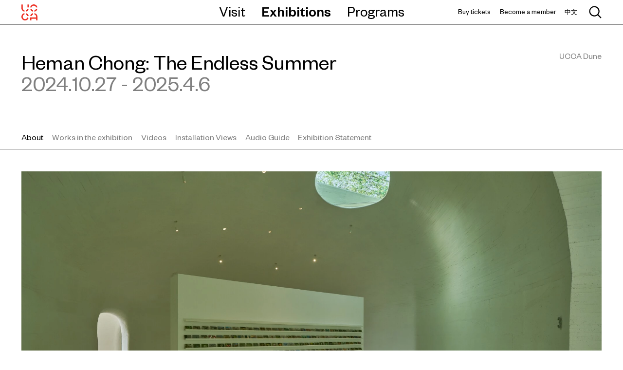

--- FILE ---
content_type: text/html; charset=UTF-8
request_url: https://ucca-group.com/en/exhibition/heman-chong-the-endless-summer/
body_size: 16247
content:
<!DOCTYPE html><html prefix="og: http://ogp.me/ns#" class="language_en" lang="en"><head><meta http-equiv="content-type" content="text/html; charset=utf-8"><title>Heman Chong: The Endless Summer | UCCA Center for Contemporary Art</title><link rel="stylesheet" type="text/css" href="/font/fg.css"><link rel="stylesheet" type="text/css" href="/s/2_.css"><script type="text/javascript">window._ga_id = 'UA-481737-12';var _hmt = _hmt || [],_hmt_key = 'ec9ae9beac378243cbe513879b5aa0e3';(function() {var d = document,UA = navigator.userAgent,IsAndroid = (/Android|HTC/i.test(UA) || (('ontouchend' in window) && (navigator.platform + '').match(/Linux/i))),IsIOS = !IsAndroid && /iPad|iPod|iPhone/i.test(UA),IsIPhone = !IsAndroid && /iPod|iPhone/i.test(UA),IsWindowsPhone = /Windows Phone/i.test(UA),IsWeb = false,elHTML = document.getElementsByTagName('html')[0],s = d.createElement('script'),className = elHTML.getAttribute('class') || elHTML.getAttribute('className');className = className ? [className] : [];window.WEB_ROOT = '/en/';if (IsAndroid) {className.push('m android');} else if (IsIPhone) {className.push('m ios');} else if (!IsWindowsPhone) {className.push('web');IsWeb = true;}window.isWeb = IsWeb;window.useWebp = true;elHTML.className = className.join(' ');s.src = '/s/2g.js';d.getElementsByTagName('head')[0].appendChild(s);})();</script><meta name="viewport" content="width=device-width, initial-scale=1.0, maximum-scale=1.0, user-scalable=no,shrink-to-fit=no"><meta content="telephone=no" name="format-detection"><meta http-equiv="X-UA-Compatible" content="IE=edge"><meta name="renderer" content="webkit"><meta property="og:title" content="Heman Chong: The Endless Summer | UCCA Center for Contemporary Art"><meta property="og:type" content="website"><meta property="og:description" content="UCCA Center for Contemporary Art is China’s leading contemporary art institution. Committed to the belief that art can deepen lives and transcend boundaries, UCCA presents a wide range of exhibitions, public programs, and research initiatives to a public of more than one million visitors each year."><meta property="og:site_name" content="UCCA Center for Contemporary Art"><meta property="og:image" content="http://ucca-group.com/storage/public/images/3/2/e/90af95-d2b4a8-17fdf3.fb.jpg"><meta property="og:image:width" content="600"><meta property="og:image:height" content="415"><meta name="twitter:card" content="summary_large_image"><meta name="twitter:image" content="http://ucca-group.com/storage/public/images/3/2/e/90af95-d2b4a8-17fdf3.fb.jpg"><link rel="alternate" href="/exhibition/heman-chong-the-endless-summer//" hreflang="x-default"><link rel="alternate" href="/exhibition/heman-chong-the-endless-summer//" hreflang="zh"><link rel="alternate" href="/en/exhibition/heman-chong-the-endless-summer//" hreflang="en"><link rel="apple-touch-icon-precomposed" href="/storage/public/images/3/ha68fe-23f066-25d07f.57.png"><link rel="apple-touch-icon-precomposed" sizes="114x114" href="/storage/public/images/3/ha68fe-23f066-25d07f.114.png"><link rel="apple-touch-icon-precomposed" sizes="72x72" href="/storage/public/images/3/ha68fe-23f066-25d07f.72.png"><link rel="icon" sizes="192x192" href="/storage/public/images/3/ha68fe-23f066-25d07f.192.png"><meta name="msapplication-TileColor" content="#fbcecb"><meta name="theme-color" content="#fbcecb"><meta name="msapplication-TileImage" content="/storage/public/images/3/ha68fe-23f066-25d07f.win8.png"><link rel="icon" href="/storage/public/images/3/g79078-54f2e0-5507cc.ico"><meta name="keywords" content="UCCA,Contemporary Art"><meta name="description" content="UCCA Center for Contemporary Art is China’s leading contemporary art institution. Committed to the belief that art can deepen lives and transcend boundaries, UCCA presents a wide range of exhibitions, public programs, and research initiatives to a public of more than one million visitors each year."></head><body class="page_exhibition_detail"><div class="body_wrap"><div class="top_nav"><b class="bg"></b><div class="main_nav"><div class="nav_handle"><b><i class="l_1"></i><i class="l_2"></i><i class="l_3"></i></b></div><div class="block_width"><div class="block_width_padding"><a href="/en/" class="logo" aria-label="UCCA Center for Contemporary Art"><u></u><i></i></a></div></div></div><div class="mobile_scroll"><div class="sub_nav"><div class="block_width"><div class="block_width_padding"><a href="/en/" class="logo" aria-label="UCCA Center for Contemporary Art"><u></u><i></i></a><ul class="nav_links"><li class="nav_item" nav-name="visit"><a href="/en/visit/" class="main_link jumper">Visit</a><div class="sub_nav_wrap"><div class="sub_nav_links"><span class="close"></span><ul><li><a class="jumper" href="/en/visit/">Plan your visit</a></li><li><a class="jumper" href="/en/visit/#:tickets">Tickets</a></li><li><a class="jumper" href="/en/visit/#:membership">Membership</a></li><li><a class="jumper" href="/en/visit/#:group">Groups</a></li><li><a class="jumper" href="/en/visit/#:cafe">Store</a></li></ul></div></div></li> <li class="nav_item c" nav-name="exhibitions"><a href="/en/exhibitions/" class="main_link jumper">Exhibitions</a><div class="sub_nav_wrap"><div class="sub_nav_links"><span class="close"></span><ul><li><a class="jumper" href="/en/exhibitions/ucca-beijing/">UCCA Beijing</a></li><li><a class="jumper" href="/en/exhibitions/ucca-dune/">UCCA Dune</a></li><li><a class="jumper" href="/en/exhibitions/ucca-clay/">UCCA Clay</a></li><li><a class="jumper" href="/en/exhibitions/ucca-edge/past/">UCCA Edge</a></li><li><a class="jumper" href="/en/exhibitions/ucca-offsite/past/">UCCA Offsite</a></li></ul></div></div></li> <li class="nav_item" nav-name="programs"><a href="/en/programs/" class="main_link jumper">Programs</a><div class="sub_nav_wrap"><div class="sub_nav_links"><span class="close"></span><ul><li><a class="jumper" href="/en/programs/">Public Programs</a></li><li><a class="jumper" href="/en/visit/#:membership">Members</a></li><li><a class="jumper" href="/en/kids/">UCCA Kids</a></li><li><a class="jumper" href="/en/publications/">Publications</a></li><li><a class="jumper" href="/en/foundation/">UCCA Foundation</a></li><li><a class="jumper" href="/en/archive/">Library and Archives</a></li></ul></div></div></li> </ul><div class="search_wrap"><a class="search"><input type="text" readonly placeholder="Search" aria-label="Search"><i></i><u></u></a><form class="search_form" method="get" action="/en/search/"><div class="close close_search"><i></i></div><input type="text" name="search" autocomplete="off" placeholder="Search" aria-label="Search"></form></div></div><div class="mobile_content"><div class="block_width_padding"><div><a href="/en/visit/#:tickets" class="jumper">Buy tickets</a></div><div><a href="/en/visit/#:membership" class="jumper">Become a member</a></div></div><div class="block_width_padding"><div><a href="/en/support/">Support</a></div><div><a href="/en/careers/">Get Involved</a></div><div><a href="/en/about/">About Us</a></div></div><div class="block_width_padding"><div>UCCA Beijing &nbsp; <span class="red">Open Today,</span> &nbsp;10:00-19:00 (Final entry: 18:30)</div><div>UCCA Dune &nbsp; <span class="red">Open Today,</span> &nbsp;9:30-18:00 (Final entry: 17:30)</div><div>UCCA Clay &nbsp; <span class="red">Open Today,</span> &nbsp;9:00-18:00 (Final entry: 17:30)</div></div><div class="block_width_padding"><a href="/exhibition/heman-chong-the-endless-summer/" class="gray"><small>中文</small></a></div></div></div></div><div class="top_link_wrap"><div class="block_width"><div class="block_width_padding"><div class="top_link"><a href="/en/visit/#:tickets" class="jumper w">Buy tickets</a><a href="/en/visit/#:membership" class="jumper w">Become a member</a><a href="/en/visit/#:tickets" class="jumper m">Tickets</a><a href="/en/visit/#:membership" class="jumper m">Membership</a><span class="language_link w"><a href="/exhibition/heman-chong-the-endless-summer/">中文</a></span></div></div></div></div><div class="search_result_wrap"><div class="block_width"><div class="block_width_padding"><div class="search_result"></div></div></div></div></div></div><div class="page_content"><div class="topic_detail_wrap"><div class="sec_title topic_title"><div class="block_width"><div class="block_width_padding"><span class="infor web_content">UCCA Dune</span><h2>Heman Chong: The Endless Summer</h2><h3>2024.10.27 - 2025.4.6</h3></div></div></div><div class="sub_types_holder"></div><div class="sub_types sub_types_float sub_types_anchor"><div class="block_width"><div class="block_width_padding"><a href="#about" class="jumper">About</a><a href="#works" class="jumper">Works in the exhibition</a><a href="#videos" class="jumper">Videos</a><a href="#installation_views" class="jumper">Installation Views</a><a href="#audio_guides" class="jumper">Audio Guide</a><a href="#block_0" class="jumper">Exhibition Statement</a></div></div></div><a name="about"></a><div class="item_content_item"><div class="block_width"><div class="block_width_padding text_content_wrap"><div class="item_image item_header_image item_image_style_banner"><div class="slider_item"><div class="image_wrap" bg-set="/storage/public/images/3/3/6/beb363-7fc667-72bd15.banner.jpg,/storage/public/images/3/3/6/beb363-7fc667-72bd15.banner@2x.jpg 2x,/storage/public/images/3/3/6/beb363-7fc667-72bd15.banner_m.jpg 432w 1x,/storage/public/images/3/3/6/beb363-7fc667-72bd15.banner_m2.jpg 432w 2x" style="background-color:#6e7c57"><i class="placeholder"></i></div></div></div><div class="top_sec_title sec_title"><h2>About</h2></div><div class="text_content item_detail_content"><div class="item_metas gray"><div>Location: &nbsp;UCCA Dune</div></div><div class="text_folder_wrap"><p></p><p></p><p></p><p></p><p><strong>From October 27, 2024, to April 6, 2025, UCCA Dune presents &ldquo;Heman Chong: The Endless Summer,&rdquo; where the artist blends installations, video, and painting to construct an illusory tropical experience on a beach in North China as an exploration of blurring boundaries between memory, fantasy, and reality.</strong><br><br></p><p></p><p>From October 27, 2024, to April 6, 2025, UCCA Dune presents &ldquo;Heman Chong: The Endless Summer,&rdquo; the second institutional solo of Singaporean contemporary artist Heman Chong (b. 1977, Malaysia, lives and works in Singapore) in China. This exhibition features a dynamic selection of the artist&rsquo;s representative works across installations, videos, and painting, including seven commissioned by UCCA. Through a series of multimedia works and immersive environments, &ldquo;Heman Chong: The Endless Summer&rdquo; transports visitors to an everlasting summer in an illusory tropical narrative along a coast in Northern China. The interactive experience of the exhibition includes participatory elements such as purchasing postcards, reading in a miniature library, or sitting outside on a bench overlooking the sea. Each interaction encourages deeper reflection on the transmission of experience and the exchange of knowledge. In doing so, this exhibition invites visitors to explore the intersections of memory, fantasy, and perception, prompting reflection on material and economic foundations via deftly constructed storytelling woven with nostalgia. &ldquo;Heman Chong: The Endless Summer&rdquo; is curated by UCCA Curator Luan Shixuan.</p><p>One of Singapore&rsquo;s leading contemporary artists, Heman Chong embodies multiple identities &ndash; artist, curator, writer, and digital content creator &ndash; that infuse revitalized energy and perspectives into global art dialogue. His artistic language transcends a singular medium to fluidly navigate painting, installation, performance, and literature into intricate, interconnected networks. Chong often uses the term &ldquo;post-studio&rdquo; to describe his core methodology, in which he incorporates everyday behaviors such as walking, reading, and writing into his creative process with clever sematic shifts and contextualization to reveal deeper social constructs hidden in the familiarity of daily routine. Additionally, the artist is skillful at employing repetition, stacking, and other strategies to impart spatial dimension and sculptural qualities to flat objects and words. In his multimedia exhibitions, Chong&rsquo;s works function as both static, visual presentations as well as dynamic, participatory artistic experiences in a vibrantly creative, imagined journey.</p><p>For this exhibition at UCCA Dune, the presentation of the tropics along a wintry northern coastline is a purposeful gesture of tension and paradox. The juxtaposition of a northern winter with tropical imagery and the stark contrast in the exhibition location and its thematic content is an invitation to ponder the boundaries between established realities and imagined spaces. The exhibition title itself is a description of tropical seasons as well as an allusion to a shared experience that transcends geographical boundaries. This prompts the questioning of authenticity and sustainability, which runs through the exhibition as a thematic undercurrent. There are no chapters in this exhibition; instead, all works resonate and connect with one another in a fluid narrative. Utilizing both indoor and outdoor areas of the museum, Chong constructs an imaginative and surreal exploration of senses and perception.</p><p>In his <i>106B Depot Road</i> installation, the artist reconstructs his residential building as a minimalist architectural model, transforming it into a space where personal memory and collective experience converge. This deliberate abstraction challenges our understanding of familiar surroundings, while subtly reflecting on the alienation of individuals within modern urban environments. In contrast, <i>Tanglin Halt Green (A Survey)</i> captures the impending demolition of Singapore&rsquo;s largest HDB (Housing and Development Board) public housing estate with scenes of people walking in the rain. Projecting building ruins across four LED screens onto columns, the artist weaves a nuanced atmosphere of absurdity and reality, nostalgia and horror, to unveil the social costs of urban development. Encircling <i>Tanglin Halt Green (A Survey), Prospectus</i> unfurls a web of fragmented text across the museum space as an assemblage of scattered narrative from 239 AI-altered words salvaged from discarded novels. This work is a poignant reflection on the creative process, asking, &ldquo;How does language shape our perception in an era of information overload? How can fragmented narratives spark new perceptions in our imagination?&rdquo;</p><p>In <i>Paperwork</i>, bureaucracy is reimagined as A4 paper into rusted iron sheets, layered in a mandala-like formation to evoke endlessly sprawling organizational systems. The corrosion of the iron sheets is a powerful metaphor for passing time and shifting social dynamics. This theme is also emphasized in <i>Monument to the people we&rsquo;ve conveniently forgotten (I hate you)</i>, one of Chong&rsquo;s most recognizable works, which features one million black namecards stacked in repetitive layers. Each layer represents a forgotten individual, and the precariousness of the towering pile reflects the fluidity and instability of identity in contemporary society.</p><p>Unfolding across UCCA Dune&rsquo;s largest gallery is <i>Perimeter Walk</i>, an expansive installation in the form of a temporary store featuring 550 photographic postcards. This photographic series represents the artist&rsquo;s long-term investigation of Singapore&rsquo;s borders, capturing the visual aspects of the physical border as well as social, political, and ecological realities of life at the margins. From heavily guarded fences to lush tropical vegetation, each postcard showcases a microscopic study of the island nation&rsquo;s edges. As with the exhibitions broader theme, this work blends personal narratives with the public in an exploration of the concept of borders.</p><p>The theme of migration is further explored in <i>The Library of Endless Journeys</i>, a miniature library comprising of one hundred travel and migration books, collected by the artist and the exhibition&rsquo;s curator. This work situates the act of migration within a more expansive cultural and historical framework, offering deeper reflection on the movement of people and the memories, identities, and information they carry to shape perception and society.&nbsp;&nbsp;</p><p>In <i>Constructions</i>, images of the jungle that are used on construction hoardings are recontextualized as visual elements of the exhibition, creating a spatial experience merging the real with the imaginary. Floor-to-ceiling windows and skylights are draped in jungle scenery, like a portal into another world. Visitors move through the immersive installation as though navigating a concealed cave enveloped by tropical greenery, where the visual distortions so prevalent in urban life are artfully brought to life. This illusion underscores the blurred boundaries between the real and artifice of today&rsquo;s societal complexities in an increasingly &ldquo;constructed&rdquo; world.</p><p>In another contemplative interplay of presence, identity, and space, the outdoor sculpture <i>A Different Kind of Loneliness, </i>featuring a circular bench made of recycled wood, makes anyone who sits on it a part of the artwork. Through these intertwined experiences, &ldquo;Heman Chong: The Endless Summer&rdquo; prompts reflection on the complex interconnection of personal and public narratives with a nuanced exploration of inhabiting, as well as shaping, the spaces around us and our memories of them.</p><p>&nbsp;</p><p><strong>Support and Sponsorship</strong></p><p>Exclusive wall solutions support is provided by Dulux, and exclusive audio equipment and technical support provided by Genelec. UCCA thanks the members of UCCA Foundation Council, International Circle, and Young Associates, as well as Lead Partner Aranya, Lead Art Book Partner DIOR, Lead Imaging Partner vivo, Presenting Partner Bloomberg, and Supporting Partners AIA, Barco, Dulux, Genelec, SKP Beijing, and Stey. Special thanks to the M Art Foundation for the support in the development &ldquo;Perimeter Walk,&rdquo; with acknowledgement to its founders Wu Meng and Michael Li, both longstanding members of the UCCA Foundation Council.</p><p>&nbsp;</p><p><strong>Public Programs</strong></p><p>When artist Heman Chong lost a 200-page novel manuscript, a data retrieval company helped him recover only 239 legible words. With these 239 fragments, he assembled an exhibition landscape rich with metaphor and open to interpretation. On the exhibition opening on Sunday at 14:00, UCCA will host a poetry workshop led by poet Jia Wei, inviting participants to explore new methods and approaches to poetry by rearranging and perceiving new narratives with word fragments. Using a variety of texts, from magazines and newspapers to pictorials and flyers, the workshop encourages a poetized process that reimagines language and narratives.</p><p>&nbsp;</p><p><strong>About the Artist</strong></p><p>Heman Chong (b. 1977, Malaysia, living and working in Singapore) is an artist whose work is located at the intersection between image, performance, situations, and writing. His practice can be read as an imagining, interrogation and sometimes intervention into infrastructure as an everyday medium of politics.</p><p>The artist has developed solo exhibitions at Singapore Art Museum (Singapore), Het Nieuwe Instituut (Rotterdam), STPI (Singapore), Weserburg Museum (Bremen), Swiss Institute (New York), Rockbund Art Museum (Shanghai), NUS Museum (Singapore), Kunstverein Milano (Milan), Motive Gallery (Amsterdam), Art Sonje Center (Seoul), South London Gallery (London), Amanda Wilkinson Gallery (London), Rossi &amp; Rossi (Hong Kong), Vitamin Creative Space (Guangzhou), Art In General (New York), Project Arts Centre (Dublin), Ellen de Bruijne Projects (Amsterdam), The Substation (Singapore), and Kuenstlerhaus Bethanien (Berlin).</p><p>His work has also been shown extensively in group exhibitions at different art institutions, including Serpentine Galleries, Tate Modern, New Museum New York, Museu d&rsquo;Art Contemporani de Barcelona, Kroeller-Muller Museum, Stedelijk Museum Bureau, Nam June Paik Art Center, Gertrude Contemporary, Arnolfini, Thyssen-Bornemisza Art Contemporary, Museum of Contemporary Art Denver, Museum of Contemporary Art North Miami, Hamburger Bahnhof, Fukuoka Asian Art Museum, and Kadist Art Foundation.</p><p>Chong has participated in numerous international biennales including Sharjah Biennale 16 (2025), Lahore Biennale 3 (2024), 20th Sydney Biennale (2016), 1st Yinchuan Biennale (2016), 10th Gwangju Biennale (2014), Asia Pacific Triennale (2012), Performa 11 (2011), Momentum 6 (2011), Manifesta 8 (2010), 2nd Singapore Biennale (2008), SCAPE Christchurch Biennale (2006), Busan Biennale (2004), 10th India Triennale (2000), and represented Singapore in the 50th Venice Biennale (2003).</p><p>Chong is the co-director and founder (alongside Renée Staal) of The Library of Unread Books, a library made up of donated books previously unread by their original owners. It has been hosted by the NTU Center for Contemporary Art, The Museum of Contemporary Art and Design Manila, Casco, Kunstverein Milano, Jameel Arts Center, tranzit.cz, I_S_L_A_N_D_S, 7th Singapore Biennale, Blank Canvas, Seoul Museum of Art, and is recently installed in the Serpentine Pavilion 2024, designed by Minsuk Cho.</p><p>&nbsp;</p><p><strong>About UCCA Dune</strong></p><p>UCCA Dune is an art museum buried under a sand dune by the Bohai Sea in Beidaihe, 300 kilometers east of Beijing. Designed by OPEN Architecture, its galleries unfold over a series of cell-like spaces that evoke caves. Some are naturally lit from above, while others open out onto the beach. As a branch of UCCA, China&rsquo;s leading independent institution of contemporary art, it presents rotating exhibitions in dialogue with its particular site and space. UCCA Dune is built and supported by UCCA strategic partner Aranya, and located within the Aranya Gold Coast Community.</p><div class="text_folder_mask"><a class="button"><span class="on">View All</span><span class="off">Close</span></a></div></div></div></div></div></div><a name="works"></a><div class="item_content_item"><div class="block_width"><div class="block_width_padding"><div class="sec_title"><h2>Works in the exhibition</h2><a class="more" href="/en/exhibition/heman-chong-the-endless-summer/works/"><i class="middle_holder"></i><span class="middle">View All</span></a></div></div></div><div class="slider_wrap"><div class="slider image_slider works_image_slider"><div class="scroller"><div class="slider_item"><div class="block_width"><div class="block_width_padding"><div class="image_wrap" bg-set="/storage/public/images/3/2/2/d0eaf6-e47f71-a47645.work.jpg,/storage/public/images/3/2/2/d0eaf6-e47f71-a47645.banner_m.jpg 432w 1x,/storage/public/images/3/2/2/d0eaf6-e47f71-a47645.banner_m2.jpg 432w 2x"><i class="placeholder" style="padding-top:69.19%"></i></div><div class="text_wrap"><div class="text_inner"><h3>Perimeter Walk (detail)</h3><p>2013-2024<br>Offset print postcards<br>550 pieces, each 9.5 x 13.8 cm<br>Courtesy the artist</p></div></div></div></div></div><div class="slider_item"><div class="block_width"><div class="block_width_padding"><div class="image_wrap" bg-set="/storage/public/images/3/2/2/f6e39b-a818a8-dbd43d.work.jpg,/storage/public/images/3/2/2/f6e39b-a818a8-dbd43d.banner_m.jpg 432w 1x,/storage/public/images/3/2/2/f6e39b-a818a8-dbd43d.banner_m2.jpg 432w 2x"><i class="placeholder" style="padding-top:69.19%"></i></div><div class="text_wrap"><div class="text_inner"><h3>Perimeter Walk (detail)</h3><p>2013-2024<br>Offset print postcards<br>550 pieces, each 9.5 x 13.8 cm<br>Courtesy the artist</p></div></div></div></div></div><div class="slider_item"><div class="block_width"><div class="block_width_padding"><div class="image_wrap" bg-set="/storage/public/images/3/2/3/086fb0-68c348-cee097.work.jpg,/storage/public/images/3/2/3/086fb0-68c348-cee097.banner_m.jpg 432w 1x,/storage/public/images/3/2/3/086fb0-68c348-cee097.banner_m2.jpg 432w 2x"><i class="placeholder" style="padding-top:69.19%"></i></div><div class="text_wrap"><div class="text_inner"><h3>Perimeter Walk (detail)</h3><p>2013-2024<br>Offset print postcards<br>550 pieces, each 9.5 x 13.8 cm<br>Courtesy the artist</p></div></div></div></div></div><div class="slider_item"><div class="block_width"><div class="block_width_padding"><div class="image_wrap" bg-set="/storage/public/images/3/2/3/1f2b25-0ec130-fa6db1.work.jpg,/storage/public/images/3/2/3/1f2b25-0ec130-fa6db1.banner_m.jpg 432w 1x,/storage/public/images/3/2/3/1f2b25-0ec130-fa6db1.banner_m2.jpg 432w 2x"><i class="placeholder" style="padding-top:69.19%"></i></div><div class="text_wrap"><div class="text_inner"><h3>Perimeter Walk (detail)</h3><p>2013-2024<br>Offset print postcards<br>550 pieces, each 9.5 x 13.8 cm<br>Courtesy the artist</p></div></div></div></div></div><div class="slider_item"><div class="block_width"><div class="block_width_padding"><div class="image_wrap" bg-set="/storage/public/images/3/2/3/2251c2-695551-6e7a4c.work.jpg,/storage/public/images/3/2/3/2251c2-695551-6e7a4c.banner_m.jpg 432w 1x,/storage/public/images/3/2/3/2251c2-695551-6e7a4c.banner_m2.jpg 432w 2x"><i class="placeholder" style="padding-top:69.19%"></i></div><div class="text_wrap"><div class="text_inner"><h3>Perimeter Walk (detail)</h3><p>2013-2024<br>Offset print postcards<br>550 pieces, each 9.5 x 13.8 cm<br>Courtesy the artist</p></div></div></div></div></div><div class="slider_item"><div class="block_width"><div class="block_width_padding"><div class="image_wrap" bg-set="/storage/public/images/3/2/3/3b2766-d57225-a058c7.work.jpg,/storage/public/images/3/2/3/3b2766-d57225-a058c7.banner_m.jpg 432w 1x,/storage/public/images/3/2/3/3b2766-d57225-a058c7.banner_m2.jpg 432w 2x"><i class="placeholder" style="padding-top:69.19%"></i></div><div class="text_wrap"><div class="text_inner"><h3>Perimeter Walk (detail)</h3><p>2013-2024<br>Offset print postcards<br>550 pieces, each 9.5 x 13.8 cm<br>Courtesy the artist</p></div></div></div></div></div><div class="slider_item"><div class="block_width"><div class="block_width_padding"><div class="image_wrap" bg-set="/storage/public/images/3/2/3/4017de-c1fb7b-3bc143.work.jpg,/storage/public/images/3/2/3/4017de-c1fb7b-3bc143.banner_m.jpg 432w 1x,/storage/public/images/3/2/3/4017de-c1fb7b-3bc143.banner_m2.jpg 432w 2x"><i class="placeholder" style="padding-top:69.19%"></i></div><div class="text_wrap"><div class="text_inner"><h3>Perimeter Walk (detail)</h3><p>2013-2024<br>Offset print postcards<br>550 pieces, each 9.5 x 13.8 cm<br>Courtesy the artist</p></div></div></div></div></div></div><div class="block_width image_slider_nav_wrap"><div class="block_width_padding"><div class="image_slider_nav"><div class="slider_nav slider_nav_prev"><b class="nav_arrow"></b></div><div class="slider_nav slider_pagination_number">1 / 7</div><div class="slider_nav slider_nav_next"><b class="nav_arrow"></b></div></div></div></div></div></div><div class="block_width"><div class="block_width_padding"><a href="/en/exhibition/heman-chong-the-endless-summer/works/" class="button button_mobile button_mobile_more">View All</a></div></div></div><a name="videos"></a><div class="item_content_item item_content_item_web slider_wrap"><div class="block_width"><div class="block_width_padding"><div class="sec_title"><h2>Videos</h2></div></div></div><div class="slider image_slider grid_slider"><div class="scroller"><div class="slider_item"><div class="block_width"><div class="block_width_padding"><div class="grid_list grid_list_landscape"><div class="slider_item_item"><div class="slider_item_inner"><div class="player mp_player" controls="controls" src="/storage/public/videos/3/4/c/26ccca-799bf6-5f4c1e.mp4" duration="263.18933333333" player="/s/framework/assets/player/video-js.swf" color="#ed3024" bgcolor="background-color:#67696a"><i class="placeholder" style="padding-top:56.25%"></i><div class="image_wrap mp_video_cover"style="background-color:#686d5a"bg-set="/storage/public/images/3/4/c/325aa9-2b446a-689258.cover.jpg,/storage/public/images/3/4/c/325aa9-2b446a-689258.work.jpg 2x,/storage/public/images/3/4/c/325aa9-2b446a-689258.banner_m.jpg 432w 1x,/storage/public/images/3/4/c/325aa9-2b446a-689258.banner_m2.jpg 432w 2x"><i class="placeholder"></i><div class="image_mask"></div></div></div><div class="item_title"><h3>04:23</h3></div></div></div></div></div></div></div></div></div></div><div class="item_content_item item_content_item_mobile slider_wrap"><div class="block_width"><div class="block_width_padding"><div class="sec_title"><h2>Videos</h2></div></div></div><div class="slider image_slider grid_slider"><div class="scroller"><div class="slider_item"><div class="block_width"><div class="block_width_padding"><div class="grid_list grid_list_landscape"><div class="slider_item_item"><div class="slider_item_inner"><div class="player mp_player" controls="controls" src="/storage/public/videos/3/4/c/26ccca-799bf6-5f4c1e.mp4" duration="263.18933333333" player="/s/framework/assets/player/video-js.swf" color="#ed3024" bgcolor="background-color:#67696a"><i class="placeholder" style="padding-top:56.25%"></i><div class="image_wrap mp_video_cover"style="background-color:#686d5a"bg-set="/storage/public/images/3/4/c/325aa9-2b446a-689258.cover.jpg,/storage/public/images/3/4/c/325aa9-2b446a-689258.work.jpg 2x,/storage/public/images/3/4/c/325aa9-2b446a-689258.banner_m.jpg 432w 1x,/storage/public/images/3/4/c/325aa9-2b446a-689258.banner_m2.jpg 432w 2x"><i class="placeholder"></i><div class="image_mask"></div></div></div><div class="item_title"><h3>04:23</h3></div></div></div></div></div></div></div></div></div></div><a name="installation_views"></a><div class="item_content_item item_content_item_web slider_wrap"><div class="block_width"><div class="block_width_padding"><div class="sec_title"><h2>Installation Views</h2><div class="image_slider_nav"><div class="slider_nav slider_nav_prev slider_nav_disabled"><b class="nav_arrow"></b></div><div class="slider_nav slider_nav_next"><b class="nav_arrow"></b></div></div></div></div></div><div class="slider image_slider grid_slider grid_slider_4"><div class="scroller"><div class="slider_item"><div class="block_width"><div class="block_width_padding"><div class="grid_list"><div class="slider_item_item"><a class="slider_item_inner show_image_detail" href="/storage/public/images/3/3/6/b28582-dc7ed7-389dca.banner.jpg" data-color="7d8a63" data-width="4000" data-height="2570"><div class="image_wrap" style="background-color:#7d8a63"bg-set="/storage/public/images/3/3/6/b28582-dc7ed7-389dca.grid4.jpg,/storage/public/images/3/3/6/b28582-dc7ed7-389dca.grid.jpg 2x,/storage/public/images/3/3/6/b28582-dc7ed7-389dca.banner_m.jpg 432w 1x,/storage/public/images/3/3/6/b28582-dc7ed7-389dca.banner_m2.jpg 432w 2x"><i class="placeholder"></i></div></div></a><div class="slider_item_item"><a class="slider_item_inner show_image_detail" href="/storage/public/images/3/3/6/beb363-7fc667-72bd15.banner.jpg" data-color="6e7c57" data-width="4000" data-height="2610"><div class="image_wrap" style="background-color:#6e7c57"bg-set="/storage/public/images/3/3/6/beb363-7fc667-72bd15.grid4.jpg,/storage/public/images/3/3/6/beb363-7fc667-72bd15.grid.jpg 2x,/storage/public/images/3/3/6/beb363-7fc667-72bd15.banner_m.jpg 432w 1x,/storage/public/images/3/3/6/beb363-7fc667-72bd15.banner_m2.jpg 432w 2x"><i class="placeholder"></i></div></div></a><div class="slider_item_item"><a class="slider_item_inner show_image_detail" href="/storage/public/images/3/3/6/cad352-6f4d29-64da65.banner.jpg" data-color="77865d" data-width="2941" data-height="4000"><div class="image_wrap" style="background-color:#77865d"bg-set="/storage/public/images/3/3/6/cad352-6f4d29-64da65.grid4.jpg,/storage/public/images/3/3/6/cad352-6f4d29-64da65.grid.jpg 2x,/storage/public/images/3/3/6/cad352-6f4d29-64da65.banner_m.jpg 432w 1x,/storage/public/images/3/3/6/cad352-6f4d29-64da65.banner_m2.jpg 432w 2x"><i class="placeholder"></i></div></div></a><div class="slider_item_item"><a class="slider_item_inner show_image_detail" href="/storage/public/images/3/3/6/df7c37-a89499-8af188.banner.jpg" data-color="767c60" data-width="2938" data-height="4000"><div class="image_wrap" style="background-color:#767c60"bg-set="/storage/public/images/3/3/6/df7c37-a89499-8af188.grid4.jpg,/storage/public/images/3/3/6/df7c37-a89499-8af188.grid.jpg 2x,/storage/public/images/3/3/6/df7c37-a89499-8af188.banner_m.jpg 432w 1x,/storage/public/images/3/3/6/df7c37-a89499-8af188.banner_m2.jpg 432w 2x"><i class="placeholder"></i></div></div></a></div></div></div></div><div class="slider_item"><div class="block_width"><div class="block_width_padding"><div class="grid_list"><div class="slider_item_item"><a class="slider_item_inner show_image_detail" href="/storage/public/images/3/3/6/e13de0-5e877b-bf2c8a.banner.jpg" data-color="87956d" data-width="4000" data-height="2668"><div class="image_wrap" style="background-color:#87956d"bg-set="/storage/public/images/3/3/6/e13de0-5e877b-bf2c8a.grid4.jpg,/storage/public/images/3/3/6/e13de0-5e877b-bf2c8a.grid.jpg 2x,/storage/public/images/3/3/6/e13de0-5e877b-bf2c8a.banner_m.jpg 432w 1x,/storage/public/images/3/3/6/e13de0-5e877b-bf2c8a.banner_m2.jpg 432w 2x"><i class="placeholder"></i></div></div></a><div class="slider_item_item"><a class="slider_item_inner show_image_detail" href="/storage/public/images/3/3/6/e163ce-e13cd0-ce37b9.banner.jpg" data-color="7f826e" data-width="2772" data-height="4000"><div class="image_wrap" style="background-color:#7f826e"bg-set="/storage/public/images/3/3/6/e163ce-e13cd0-ce37b9.grid4.jpg,/storage/public/images/3/3/6/e163ce-e13cd0-ce37b9.grid.jpg 2x,/storage/public/images/3/3/6/e163ce-e13cd0-ce37b9.banner_m.jpg 432w 1x,/storage/public/images/3/3/6/e163ce-e13cd0-ce37b9.banner_m2.jpg 432w 2x"><i class="placeholder"></i></div></div></a><div class="slider_item_item"><a class="slider_item_inner show_image_detail" href="/storage/public/images/3/3/6/f26bb1-6a289f-a7128c.banner.jpg" data-color="b5bcb3" data-width="4000" data-height="2668"><div class="image_wrap" style="background-color:#b5bcb3"bg-set="/storage/public/images/3/3/6/f26bb1-6a289f-a7128c.grid4.jpg,/storage/public/images/3/3/6/f26bb1-6a289f-a7128c.grid.jpg 2x,/storage/public/images/3/3/6/f26bb1-6a289f-a7128c.banner_m.jpg 432w 1x,/storage/public/images/3/3/6/f26bb1-6a289f-a7128c.banner_m2.jpg 432w 2x"><i class="placeholder"></i></div></div></a><div class="slider_item_item"><a class="slider_item_inner show_image_detail" href="/storage/public/images/3/3/7/0a0ecf-06f8d6-d80c88.banner.jpg" data-color="adb0aa" data-width="4000" data-height="2668"><div class="image_wrap" style="background-color:#adb0aa"bg-set="/storage/public/images/3/3/7/0a0ecf-06f8d6-d80c88.grid4.jpg,/storage/public/images/3/3/7/0a0ecf-06f8d6-d80c88.grid.jpg 2x,/storage/public/images/3/3/7/0a0ecf-06f8d6-d80c88.banner_m.jpg 432w 1x,/storage/public/images/3/3/7/0a0ecf-06f8d6-d80c88.banner_m2.jpg 432w 2x"><i class="placeholder"></i></div></div></a></div></div></div></div><div class="slider_item"><div class="block_width"><div class="block_width_padding"><div class="grid_list"><div class="slider_item_item"><a class="slider_item_inner show_image_detail" href="/storage/public/images/3/3/7/0d0473-f1ca57-36262e.banner.jpg" data-color="aba9a8" data-width="2668" data-height="4000"><div class="image_wrap" style="background-color:#aba9a8"bg-set="/storage/public/images/3/3/7/0d0473-f1ca57-36262e.grid4.jpg,/storage/public/images/3/3/7/0d0473-f1ca57-36262e.grid.jpg 2x,/storage/public/images/3/3/7/0d0473-f1ca57-36262e.banner_m.jpg 432w 1x,/storage/public/images/3/3/7/0d0473-f1ca57-36262e.banner_m2.jpg 432w 2x"><i class="placeholder"></i></div></div></a><div class="slider_item_item"><a class="slider_item_inner show_image_detail" href="/storage/public/images/3/3/7/436a77-eeed72-5a4a11.banner.jpg" data-color="a7a395" data-width="4000" data-height="2668"><div class="image_wrap" style="background-color:#a7a395"bg-set="/storage/public/images/3/3/7/436a77-eeed72-5a4a11.grid4.jpg,/storage/public/images/3/3/7/436a77-eeed72-5a4a11.grid.jpg 2x,/storage/public/images/3/3/7/436a77-eeed72-5a4a11.banner_m.jpg 432w 1x,/storage/public/images/3/3/7/436a77-eeed72-5a4a11.banner_m2.jpg 432w 2x"><i class="placeholder"></i></div></div></a><div class="slider_item_item"><a class="slider_item_inner show_image_detail" href="/storage/public/images/3/3/7/477567-7d9ca2-a0a0c6.banner.jpg" data-color="b6b5a5" data-width="2802" data-height="4000"><div class="image_wrap" style="background-color:#b6b5a5"bg-set="/storage/public/images/3/3/7/477567-7d9ca2-a0a0c6.grid4.jpg,/storage/public/images/3/3/7/477567-7d9ca2-a0a0c6.grid.jpg 2x,/storage/public/images/3/3/7/477567-7d9ca2-a0a0c6.banner_m.jpg 432w 1x,/storage/public/images/3/3/7/477567-7d9ca2-a0a0c6.banner_m2.jpg 432w 2x"><i class="placeholder"></i></div></div></a><div class="slider_item_item"><a class="slider_item_inner show_image_detail" href="/storage/public/images/3/3/7/6a63e4-f43bdc-608ed2.banner.jpg" data-color="a5a49a" data-width="4000" data-height="2668"><div class="image_wrap" style="background-color:#a5a49a"bg-set="/storage/public/images/3/3/7/6a63e4-f43bdc-608ed2.grid4.jpg,/storage/public/images/3/3/7/6a63e4-f43bdc-608ed2.grid.jpg 2x,/storage/public/images/3/3/7/6a63e4-f43bdc-608ed2.banner_m.jpg 432w 1x,/storage/public/images/3/3/7/6a63e4-f43bdc-608ed2.banner_m2.jpg 432w 2x"><i class="placeholder"></i></div></div></a></div></div></div></div><div class="slider_item"><div class="block_width"><div class="block_width_padding"><div class="grid_list"><div class="slider_item_item"><a class="slider_item_inner show_image_detail" href="/storage/public/images/3/3/7/7bd139-50c317-c8ac5d.banner.jpg" data-color="9c9b92" data-width="2668" data-height="4000"><div class="image_wrap" style="background-color:#9c9b92"bg-set="/storage/public/images/3/3/7/7bd139-50c317-c8ac5d.grid4.jpg,/storage/public/images/3/3/7/7bd139-50c317-c8ac5d.grid.jpg 2x,/storage/public/images/3/3/7/7bd139-50c317-c8ac5d.banner_m.jpg 432w 1x,/storage/public/images/3/3/7/7bd139-50c317-c8ac5d.banner_m2.jpg 432w 2x"><i class="placeholder"></i></div></div></a><div class="slider_item_item"><a class="slider_item_inner show_image_detail" href="/storage/public/images/3/3/7/869bec-fc0484-3cd813.banner.jpg" data-color="7a7a71" data-width="4000" data-height="2612"><div class="image_wrap" style="background-color:#7a7a71"bg-set="/storage/public/images/3/3/7/869bec-fc0484-3cd813.grid4.jpg,/storage/public/images/3/3/7/869bec-fc0484-3cd813.grid.jpg 2x,/storage/public/images/3/3/7/869bec-fc0484-3cd813.banner_m.jpg 432w 1x,/storage/public/images/3/3/7/869bec-fc0484-3cd813.banner_m2.jpg 432w 2x"><i class="placeholder"></i></div></div></a><div class="slider_item_item"><a class="slider_item_inner show_image_detail" href="/storage/public/images/3/3/7/9b9d57-c3adff-596299.banner.jpg" data-color="686c62" data-width="2668" data-height="4000"><div class="image_wrap" style="background-color:#686c62"bg-set="/storage/public/images/3/3/7/9b9d57-c3adff-596299.grid4.jpg,/storage/public/images/3/3/7/9b9d57-c3adff-596299.grid.jpg 2x,/storage/public/images/3/3/7/9b9d57-c3adff-596299.banner_m.jpg 432w 1x,/storage/public/images/3/3/7/9b9d57-c3adff-596299.banner_m2.jpg 432w 2x"><i class="placeholder"></i></div></div></a><div class="slider_item_item"><a class="slider_item_inner show_image_detail" href="/storage/public/images/3/3/7/a100da-313c5e-995762.banner.jpg" data-color="202013" data-width="4000" data-height="2668"><div class="image_wrap" style="background-color:#202013"bg-set="/storage/public/images/3/3/7/a100da-313c5e-995762.grid4.jpg,/storage/public/images/3/3/7/a100da-313c5e-995762.grid.jpg 2x,/storage/public/images/3/3/7/a100da-313c5e-995762.banner_m.jpg 432w 1x,/storage/public/images/3/3/7/a100da-313c5e-995762.banner_m2.jpg 432w 2x"><i class="placeholder"></i></div></div></a></div></div></div></div><div class="slider_item"><div class="block_width"><div class="block_width_padding"><div class="grid_list"><div class="slider_item_item"><a class="slider_item_inner show_image_detail" href="/storage/public/images/3/3/7/be37b9-98b0ac-4168f3.banner.jpg" data-color="111b27" data-width="4000" data-height="2525"><div class="image_wrap" style="background-color:#111b27"bg-set="/storage/public/images/3/3/7/be37b9-98b0ac-4168f3.grid4.jpg,/storage/public/images/3/3/7/be37b9-98b0ac-4168f3.grid.jpg 2x,/storage/public/images/3/3/7/be37b9-98b0ac-4168f3.banner_m.jpg 432w 1x,/storage/public/images/3/3/7/be37b9-98b0ac-4168f3.banner_m2.jpg 432w 2x"><i class="placeholder"></i></div></div></a><div class="slider_item_item"><a class="slider_item_inner show_image_detail" href="/storage/public/images/3/3/7/c41d76-992641-b7ed99.banner.jpg" data-color="0f1f38" data-width="4000" data-height="2667"><div class="image_wrap" style="background-color:#0f1f38"bg-set="/storage/public/images/3/3/7/c41d76-992641-b7ed99.grid4.jpg,/storage/public/images/3/3/7/c41d76-992641-b7ed99.grid.jpg 2x,/storage/public/images/3/3/7/c41d76-992641-b7ed99.banner_m.jpg 432w 1x,/storage/public/images/3/3/7/c41d76-992641-b7ed99.banner_m2.jpg 432w 2x"><i class="placeholder"></i></div></div></a><div class="slider_item_item"><a class="slider_item_inner show_image_detail" href="/storage/public/images/3/3/7/d29165-c90850-51ca7f.banner.jpg" data-color="17202b" data-width="4000" data-height="2669"><div class="image_wrap" style="background-color:#17202b"bg-set="/storage/public/images/3/3/7/d29165-c90850-51ca7f.grid4.jpg,/storage/public/images/3/3/7/d29165-c90850-51ca7f.grid.jpg 2x,/storage/public/images/3/3/7/d29165-c90850-51ca7f.banner_m.jpg 432w 1x,/storage/public/images/3/3/7/d29165-c90850-51ca7f.banner_m2.jpg 432w 2x"><i class="placeholder"></i></div></div></a><div class="slider_item_item"><a class="slider_item_inner show_image_detail" href="/storage/public/images/3/3/7/e6366e-013a6b-67b251.banner.jpg" data-color="29364c" data-width="4000" data-height="2533"><div class="image_wrap" style="background-color:#29364c"bg-set="/storage/public/images/3/3/7/e6366e-013a6b-67b251.grid4.jpg,/storage/public/images/3/3/7/e6366e-013a6b-67b251.grid.jpg 2x,/storage/public/images/3/3/7/e6366e-013a6b-67b251.banner_m.jpg 432w 1x,/storage/public/images/3/3/7/e6366e-013a6b-67b251.banner_m2.jpg 432w 2x"><i class="placeholder"></i></div></div></a></div></div></div></div><div class="slider_item"><div class="block_width"><div class="block_width_padding"><div class="grid_list"><div class="slider_item_item"><a class="slider_item_inner show_image_detail" href="/storage/public/images/3/3/7/fc14c0-32bf27-5d1729.banner.jpg" data-color="193160" data-width="4000" data-height="2668"><div class="image_wrap" style="background-color:#193160"bg-set="/storage/public/images/3/3/7/fc14c0-32bf27-5d1729.grid4.jpg,/storage/public/images/3/3/7/fc14c0-32bf27-5d1729.grid.jpg 2x,/storage/public/images/3/3/7/fc14c0-32bf27-5d1729.banner_m.jpg 432w 1x,/storage/public/images/3/3/7/fc14c0-32bf27-5d1729.banner_m2.jpg 432w 2x"><i class="placeholder"></i></div></div></a><div class="slider_item_item"><a class="slider_item_inner show_image_detail" href="/storage/public/images/3/3/7/fe2c91-82a666-522b92.banner.jpg" data-color="aeada7" data-width="4000" data-height="2668"><div class="image_wrap" style="background-color:#aeada7"bg-set="/storage/public/images/3/3/7/fe2c91-82a666-522b92.grid4.jpg,/storage/public/images/3/3/7/fe2c91-82a666-522b92.grid.jpg 2x,/storage/public/images/3/3/7/fe2c91-82a666-522b92.banner_m.jpg 432w 1x,/storage/public/images/3/3/7/fe2c91-82a666-522b92.banner_m2.jpg 432w 2x"><i class="placeholder"></i></div></div></a><div class="slider_item_item"><a class="slider_item_inner show_image_detail" href="/storage/public/images/3/3/8/08eabc-e07428-f6dae2.banner.jpg" data-color="33312a" data-width="4000" data-height="2668"><div class="image_wrap" style="background-color:#33312a"bg-set="/storage/public/images/3/3/8/08eabc-e07428-f6dae2.grid4.jpg,/storage/public/images/3/3/8/08eabc-e07428-f6dae2.grid.jpg 2x,/storage/public/images/3/3/8/08eabc-e07428-f6dae2.banner_m.jpg 432w 1x,/storage/public/images/3/3/8/08eabc-e07428-f6dae2.banner_m2.jpg 432w 2x"><i class="placeholder"></i></div></div></a><div class="slider_item_item"><a class="slider_item_inner show_image_detail" href="/storage/public/images/3/3/8/2010ac-c7cf0d-31b942.banner.jpg" data-color="678250" data-width="4000" data-height="2648"><div class="image_wrap" style="background-color:#678250"bg-set="/storage/public/images/3/3/8/2010ac-c7cf0d-31b942.grid4.jpg,/storage/public/images/3/3/8/2010ac-c7cf0d-31b942.grid.jpg 2x,/storage/public/images/3/3/8/2010ac-c7cf0d-31b942.banner_m.jpg 432w 1x,/storage/public/images/3/3/8/2010ac-c7cf0d-31b942.banner_m2.jpg 432w 2x"><i class="placeholder"></i></div></div></a></div></div></div></div></div></div></div><div class="item_content_item item_content_item_mobile slider_wrap"><div class="block_width"><div class="block_width_padding"><div class="sec_title"><h2>Installation Views</h2><div class="image_slider_nav"><div class="slider_nav slider_nav_prev slider_nav_disabled"><b class="nav_arrow"></b></div><div class="slider_nav slider_pagination_number">1 / 24</div><div class="slider_nav slider_nav_next"><b class="nav_arrow"></b></div></div></div></div></div><div class="slider image_slider grid_slider"><div class="scroller"><div class="slider_item"><div class="block_width"><div class="block_width_padding"><div class="grid_list"><div class="slider_item_item"><a class="slider_item_inner show_image_detail" href="/storage/public/images/3/3/6/b28582-dc7ed7-389dca.banner.jpg" data-color="7d8a63" data-width="4000" data-height="2570"><div class="image_wrap" style="background-color:#7d8a63"bg-set="/storage/public/images/3/3/6/b28582-dc7ed7-389dca.grid4.jpg,/storage/public/images/3/3/6/b28582-dc7ed7-389dca.grid.jpg 2x,/storage/public/images/3/3/6/b28582-dc7ed7-389dca.banner_m.jpg 432w 1x,/storage/public/images/3/3/6/b28582-dc7ed7-389dca.banner_m2.jpg 432w 2x"><i class="placeholder"></i></div></div></a></div></div></div></div><div class="slider_item"><div class="block_width"><div class="block_width_padding"><div class="grid_list"><div class="slider_item_item"><a class="slider_item_inner show_image_detail" href="/storage/public/images/3/3/6/beb363-7fc667-72bd15.banner.jpg" data-color="6e7c57" data-width="4000" data-height="2610"><div class="image_wrap" style="background-color:#6e7c57"bg-set="/storage/public/images/3/3/6/beb363-7fc667-72bd15.grid4.jpg,/storage/public/images/3/3/6/beb363-7fc667-72bd15.grid.jpg 2x,/storage/public/images/3/3/6/beb363-7fc667-72bd15.banner_m.jpg 432w 1x,/storage/public/images/3/3/6/beb363-7fc667-72bd15.banner_m2.jpg 432w 2x"><i class="placeholder"></i></div></div></a></div></div></div></div><div class="slider_item"><div class="block_width"><div class="block_width_padding"><div class="grid_list"><div class="slider_item_item"><a class="slider_item_inner show_image_detail" href="/storage/public/images/3/3/6/cad352-6f4d29-64da65.banner.jpg" data-color="77865d" data-width="2941" data-height="4000"><div class="image_wrap" style="background-color:#77865d"bg-set="/storage/public/images/3/3/6/cad352-6f4d29-64da65.grid4.jpg,/storage/public/images/3/3/6/cad352-6f4d29-64da65.grid.jpg 2x,/storage/public/images/3/3/6/cad352-6f4d29-64da65.banner_m.jpg 432w 1x,/storage/public/images/3/3/6/cad352-6f4d29-64da65.banner_m2.jpg 432w 2x"><i class="placeholder"></i></div></div></a></div></div></div></div><div class="slider_item"><div class="block_width"><div class="block_width_padding"><div class="grid_list"><div class="slider_item_item"><a class="slider_item_inner show_image_detail" href="/storage/public/images/3/3/6/df7c37-a89499-8af188.banner.jpg" data-color="767c60" data-width="2938" data-height="4000"><div class="image_wrap" style="background-color:#767c60"bg-set="/storage/public/images/3/3/6/df7c37-a89499-8af188.grid4.jpg,/storage/public/images/3/3/6/df7c37-a89499-8af188.grid.jpg 2x,/storage/public/images/3/3/6/df7c37-a89499-8af188.banner_m.jpg 432w 1x,/storage/public/images/3/3/6/df7c37-a89499-8af188.banner_m2.jpg 432w 2x"><i class="placeholder"></i></div></div></a></div></div></div></div><div class="slider_item"><div class="block_width"><div class="block_width_padding"><div class="grid_list"><div class="slider_item_item"><a class="slider_item_inner show_image_detail" href="/storage/public/images/3/3/6/e13de0-5e877b-bf2c8a.banner.jpg" data-color="87956d" data-width="4000" data-height="2668"><div class="image_wrap" style="background-color:#87956d"bg-set="/storage/public/images/3/3/6/e13de0-5e877b-bf2c8a.grid4.jpg,/storage/public/images/3/3/6/e13de0-5e877b-bf2c8a.grid.jpg 2x,/storage/public/images/3/3/6/e13de0-5e877b-bf2c8a.banner_m.jpg 432w 1x,/storage/public/images/3/3/6/e13de0-5e877b-bf2c8a.banner_m2.jpg 432w 2x"><i class="placeholder"></i></div></div></a></div></div></div></div><div class="slider_item"><div class="block_width"><div class="block_width_padding"><div class="grid_list"><div class="slider_item_item"><a class="slider_item_inner show_image_detail" href="/storage/public/images/3/3/6/e163ce-e13cd0-ce37b9.banner.jpg" data-color="7f826e" data-width="2772" data-height="4000"><div class="image_wrap" style="background-color:#7f826e"bg-set="/storage/public/images/3/3/6/e163ce-e13cd0-ce37b9.grid4.jpg,/storage/public/images/3/3/6/e163ce-e13cd0-ce37b9.grid.jpg 2x,/storage/public/images/3/3/6/e163ce-e13cd0-ce37b9.banner_m.jpg 432w 1x,/storage/public/images/3/3/6/e163ce-e13cd0-ce37b9.banner_m2.jpg 432w 2x"><i class="placeholder"></i></div></div></a></div></div></div></div><div class="slider_item"><div class="block_width"><div class="block_width_padding"><div class="grid_list"><div class="slider_item_item"><a class="slider_item_inner show_image_detail" href="/storage/public/images/3/3/6/f26bb1-6a289f-a7128c.banner.jpg" data-color="b5bcb3" data-width="4000" data-height="2668"><div class="image_wrap" style="background-color:#b5bcb3"bg-set="/storage/public/images/3/3/6/f26bb1-6a289f-a7128c.grid4.jpg,/storage/public/images/3/3/6/f26bb1-6a289f-a7128c.grid.jpg 2x,/storage/public/images/3/3/6/f26bb1-6a289f-a7128c.banner_m.jpg 432w 1x,/storage/public/images/3/3/6/f26bb1-6a289f-a7128c.banner_m2.jpg 432w 2x"><i class="placeholder"></i></div></div></a></div></div></div></div><div class="slider_item"><div class="block_width"><div class="block_width_padding"><div class="grid_list"><div class="slider_item_item"><a class="slider_item_inner show_image_detail" href="/storage/public/images/3/3/7/0a0ecf-06f8d6-d80c88.banner.jpg" data-color="adb0aa" data-width="4000" data-height="2668"><div class="image_wrap" style="background-color:#adb0aa"bg-set="/storage/public/images/3/3/7/0a0ecf-06f8d6-d80c88.grid4.jpg,/storage/public/images/3/3/7/0a0ecf-06f8d6-d80c88.grid.jpg 2x,/storage/public/images/3/3/7/0a0ecf-06f8d6-d80c88.banner_m.jpg 432w 1x,/storage/public/images/3/3/7/0a0ecf-06f8d6-d80c88.banner_m2.jpg 432w 2x"><i class="placeholder"></i></div></div></a></div></div></div></div><div class="slider_item"><div class="block_width"><div class="block_width_padding"><div class="grid_list"><div class="slider_item_item"><a class="slider_item_inner show_image_detail" href="/storage/public/images/3/3/7/0d0473-f1ca57-36262e.banner.jpg" data-color="aba9a8" data-width="2668" data-height="4000"><div class="image_wrap" style="background-color:#aba9a8"bg-set="/storage/public/images/3/3/7/0d0473-f1ca57-36262e.grid4.jpg,/storage/public/images/3/3/7/0d0473-f1ca57-36262e.grid.jpg 2x,/storage/public/images/3/3/7/0d0473-f1ca57-36262e.banner_m.jpg 432w 1x,/storage/public/images/3/3/7/0d0473-f1ca57-36262e.banner_m2.jpg 432w 2x"><i class="placeholder"></i></div></div></a></div></div></div></div><div class="slider_item"><div class="block_width"><div class="block_width_padding"><div class="grid_list"><div class="slider_item_item"><a class="slider_item_inner show_image_detail" href="/storage/public/images/3/3/7/436a77-eeed72-5a4a11.banner.jpg" data-color="a7a395" data-width="4000" data-height="2668"><div class="image_wrap" style="background-color:#a7a395"bg-set="/storage/public/images/3/3/7/436a77-eeed72-5a4a11.grid4.jpg,/storage/public/images/3/3/7/436a77-eeed72-5a4a11.grid.jpg 2x,/storage/public/images/3/3/7/436a77-eeed72-5a4a11.banner_m.jpg 432w 1x,/storage/public/images/3/3/7/436a77-eeed72-5a4a11.banner_m2.jpg 432w 2x"><i class="placeholder"></i></div></div></a></div></div></div></div><div class="slider_item"><div class="block_width"><div class="block_width_padding"><div class="grid_list"><div class="slider_item_item"><a class="slider_item_inner show_image_detail" href="/storage/public/images/3/3/7/477567-7d9ca2-a0a0c6.banner.jpg" data-color="b6b5a5" data-width="2802" data-height="4000"><div class="image_wrap" style="background-color:#b6b5a5"bg-set="/storage/public/images/3/3/7/477567-7d9ca2-a0a0c6.grid4.jpg,/storage/public/images/3/3/7/477567-7d9ca2-a0a0c6.grid.jpg 2x,/storage/public/images/3/3/7/477567-7d9ca2-a0a0c6.banner_m.jpg 432w 1x,/storage/public/images/3/3/7/477567-7d9ca2-a0a0c6.banner_m2.jpg 432w 2x"><i class="placeholder"></i></div></div></a></div></div></div></div><div class="slider_item"><div class="block_width"><div class="block_width_padding"><div class="grid_list"><div class="slider_item_item"><a class="slider_item_inner show_image_detail" href="/storage/public/images/3/3/7/6a63e4-f43bdc-608ed2.banner.jpg" data-color="a5a49a" data-width="4000" data-height="2668"><div class="image_wrap" style="background-color:#a5a49a"bg-set="/storage/public/images/3/3/7/6a63e4-f43bdc-608ed2.grid4.jpg,/storage/public/images/3/3/7/6a63e4-f43bdc-608ed2.grid.jpg 2x,/storage/public/images/3/3/7/6a63e4-f43bdc-608ed2.banner_m.jpg 432w 1x,/storage/public/images/3/3/7/6a63e4-f43bdc-608ed2.banner_m2.jpg 432w 2x"><i class="placeholder"></i></div></div></a></div></div></div></div><div class="slider_item"><div class="block_width"><div class="block_width_padding"><div class="grid_list"><div class="slider_item_item"><a class="slider_item_inner show_image_detail" href="/storage/public/images/3/3/7/7bd139-50c317-c8ac5d.banner.jpg" data-color="9c9b92" data-width="2668" data-height="4000"><div class="image_wrap" style="background-color:#9c9b92"bg-set="/storage/public/images/3/3/7/7bd139-50c317-c8ac5d.grid4.jpg,/storage/public/images/3/3/7/7bd139-50c317-c8ac5d.grid.jpg 2x,/storage/public/images/3/3/7/7bd139-50c317-c8ac5d.banner_m.jpg 432w 1x,/storage/public/images/3/3/7/7bd139-50c317-c8ac5d.banner_m2.jpg 432w 2x"><i class="placeholder"></i></div></div></a></div></div></div></div><div class="slider_item"><div class="block_width"><div class="block_width_padding"><div class="grid_list"><div class="slider_item_item"><a class="slider_item_inner show_image_detail" href="/storage/public/images/3/3/7/869bec-fc0484-3cd813.banner.jpg" data-color="7a7a71" data-width="4000" data-height="2612"><div class="image_wrap" style="background-color:#7a7a71"bg-set="/storage/public/images/3/3/7/869bec-fc0484-3cd813.grid4.jpg,/storage/public/images/3/3/7/869bec-fc0484-3cd813.grid.jpg 2x,/storage/public/images/3/3/7/869bec-fc0484-3cd813.banner_m.jpg 432w 1x,/storage/public/images/3/3/7/869bec-fc0484-3cd813.banner_m2.jpg 432w 2x"><i class="placeholder"></i></div></div></a></div></div></div></div><div class="slider_item"><div class="block_width"><div class="block_width_padding"><div class="grid_list"><div class="slider_item_item"><a class="slider_item_inner show_image_detail" href="/storage/public/images/3/3/7/9b9d57-c3adff-596299.banner.jpg" data-color="686c62" data-width="2668" data-height="4000"><div class="image_wrap" style="background-color:#686c62"bg-set="/storage/public/images/3/3/7/9b9d57-c3adff-596299.grid4.jpg,/storage/public/images/3/3/7/9b9d57-c3adff-596299.grid.jpg 2x,/storage/public/images/3/3/7/9b9d57-c3adff-596299.banner_m.jpg 432w 1x,/storage/public/images/3/3/7/9b9d57-c3adff-596299.banner_m2.jpg 432w 2x"><i class="placeholder"></i></div></div></a></div></div></div></div><div class="slider_item"><div class="block_width"><div class="block_width_padding"><div class="grid_list"><div class="slider_item_item"><a class="slider_item_inner show_image_detail" href="/storage/public/images/3/3/7/a100da-313c5e-995762.banner.jpg" data-color="202013" data-width="4000" data-height="2668"><div class="image_wrap" style="background-color:#202013"bg-set="/storage/public/images/3/3/7/a100da-313c5e-995762.grid4.jpg,/storage/public/images/3/3/7/a100da-313c5e-995762.grid.jpg 2x,/storage/public/images/3/3/7/a100da-313c5e-995762.banner_m.jpg 432w 1x,/storage/public/images/3/3/7/a100da-313c5e-995762.banner_m2.jpg 432w 2x"><i class="placeholder"></i></div></div></a></div></div></div></div><div class="slider_item"><div class="block_width"><div class="block_width_padding"><div class="grid_list"><div class="slider_item_item"><a class="slider_item_inner show_image_detail" href="/storage/public/images/3/3/7/be37b9-98b0ac-4168f3.banner.jpg" data-color="111b27" data-width="4000" data-height="2525"><div class="image_wrap" style="background-color:#111b27"bg-set="/storage/public/images/3/3/7/be37b9-98b0ac-4168f3.grid4.jpg,/storage/public/images/3/3/7/be37b9-98b0ac-4168f3.grid.jpg 2x,/storage/public/images/3/3/7/be37b9-98b0ac-4168f3.banner_m.jpg 432w 1x,/storage/public/images/3/3/7/be37b9-98b0ac-4168f3.banner_m2.jpg 432w 2x"><i class="placeholder"></i></div></div></a></div></div></div></div><div class="slider_item"><div class="block_width"><div class="block_width_padding"><div class="grid_list"><div class="slider_item_item"><a class="slider_item_inner show_image_detail" href="/storage/public/images/3/3/7/c41d76-992641-b7ed99.banner.jpg" data-color="0f1f38" data-width="4000" data-height="2667"><div class="image_wrap" style="background-color:#0f1f38"bg-set="/storage/public/images/3/3/7/c41d76-992641-b7ed99.grid4.jpg,/storage/public/images/3/3/7/c41d76-992641-b7ed99.grid.jpg 2x,/storage/public/images/3/3/7/c41d76-992641-b7ed99.banner_m.jpg 432w 1x,/storage/public/images/3/3/7/c41d76-992641-b7ed99.banner_m2.jpg 432w 2x"><i class="placeholder"></i></div></div></a></div></div></div></div><div class="slider_item"><div class="block_width"><div class="block_width_padding"><div class="grid_list"><div class="slider_item_item"><a class="slider_item_inner show_image_detail" href="/storage/public/images/3/3/7/d29165-c90850-51ca7f.banner.jpg" data-color="17202b" data-width="4000" data-height="2669"><div class="image_wrap" style="background-color:#17202b"bg-set="/storage/public/images/3/3/7/d29165-c90850-51ca7f.grid4.jpg,/storage/public/images/3/3/7/d29165-c90850-51ca7f.grid.jpg 2x,/storage/public/images/3/3/7/d29165-c90850-51ca7f.banner_m.jpg 432w 1x,/storage/public/images/3/3/7/d29165-c90850-51ca7f.banner_m2.jpg 432w 2x"><i class="placeholder"></i></div></div></a></div></div></div></div><div class="slider_item"><div class="block_width"><div class="block_width_padding"><div class="grid_list"><div class="slider_item_item"><a class="slider_item_inner show_image_detail" href="/storage/public/images/3/3/7/e6366e-013a6b-67b251.banner.jpg" data-color="29364c" data-width="4000" data-height="2533"><div class="image_wrap" style="background-color:#29364c"bg-set="/storage/public/images/3/3/7/e6366e-013a6b-67b251.grid4.jpg,/storage/public/images/3/3/7/e6366e-013a6b-67b251.grid.jpg 2x,/storage/public/images/3/3/7/e6366e-013a6b-67b251.banner_m.jpg 432w 1x,/storage/public/images/3/3/7/e6366e-013a6b-67b251.banner_m2.jpg 432w 2x"><i class="placeholder"></i></div></div></a></div></div></div></div><div class="slider_item"><div class="block_width"><div class="block_width_padding"><div class="grid_list"><div class="slider_item_item"><a class="slider_item_inner show_image_detail" href="/storage/public/images/3/3/7/fc14c0-32bf27-5d1729.banner.jpg" data-color="193160" data-width="4000" data-height="2668"><div class="image_wrap" style="background-color:#193160"bg-set="/storage/public/images/3/3/7/fc14c0-32bf27-5d1729.grid4.jpg,/storage/public/images/3/3/7/fc14c0-32bf27-5d1729.grid.jpg 2x,/storage/public/images/3/3/7/fc14c0-32bf27-5d1729.banner_m.jpg 432w 1x,/storage/public/images/3/3/7/fc14c0-32bf27-5d1729.banner_m2.jpg 432w 2x"><i class="placeholder"></i></div></div></a></div></div></div></div><div class="slider_item"><div class="block_width"><div class="block_width_padding"><div class="grid_list"><div class="slider_item_item"><a class="slider_item_inner show_image_detail" href="/storage/public/images/3/3/7/fe2c91-82a666-522b92.banner.jpg" data-color="aeada7" data-width="4000" data-height="2668"><div class="image_wrap" style="background-color:#aeada7"bg-set="/storage/public/images/3/3/7/fe2c91-82a666-522b92.grid4.jpg,/storage/public/images/3/3/7/fe2c91-82a666-522b92.grid.jpg 2x,/storage/public/images/3/3/7/fe2c91-82a666-522b92.banner_m.jpg 432w 1x,/storage/public/images/3/3/7/fe2c91-82a666-522b92.banner_m2.jpg 432w 2x"><i class="placeholder"></i></div></div></a></div></div></div></div><div class="slider_item"><div class="block_width"><div class="block_width_padding"><div class="grid_list"><div class="slider_item_item"><a class="slider_item_inner show_image_detail" href="/storage/public/images/3/3/8/08eabc-e07428-f6dae2.banner.jpg" data-color="33312a" data-width="4000" data-height="2668"><div class="image_wrap" style="background-color:#33312a"bg-set="/storage/public/images/3/3/8/08eabc-e07428-f6dae2.grid4.jpg,/storage/public/images/3/3/8/08eabc-e07428-f6dae2.grid.jpg 2x,/storage/public/images/3/3/8/08eabc-e07428-f6dae2.banner_m.jpg 432w 1x,/storage/public/images/3/3/8/08eabc-e07428-f6dae2.banner_m2.jpg 432w 2x"><i class="placeholder"></i></div></div></a></div></div></div></div><div class="slider_item"><div class="block_width"><div class="block_width_padding"><div class="grid_list"><div class="slider_item_item"><a class="slider_item_inner show_image_detail" href="/storage/public/images/3/3/8/2010ac-c7cf0d-31b942.banner.jpg" data-color="678250" data-width="4000" data-height="2648"><div class="image_wrap" style="background-color:#678250"bg-set="/storage/public/images/3/3/8/2010ac-c7cf0d-31b942.grid4.jpg,/storage/public/images/3/3/8/2010ac-c7cf0d-31b942.grid.jpg 2x,/storage/public/images/3/3/8/2010ac-c7cf0d-31b942.banner_m.jpg 432w 1x,/storage/public/images/3/3/8/2010ac-c7cf0d-31b942.banner_m2.jpg 432w 2x"><i class="placeholder"></i></div></div></a></div></div></div></div></div></div></div><a name="audio_guides"></a><div class="item_content_item item_content_item_title"><div class="block_width"><div class="block_width_padding"><a class="sec_title" href="/en/exhibition/heman-chong-the-endless-summer/audios/"><h2>Audio Guide<i class="icon_audio"></i></h2><span class="more"><i class="middle_holder"></i><span class="middle">Listen Now</span></span></a><a href="/en/exhibition/heman-chong-the-endless-summer/audios/" class="button button_mobile button_mobile_more">Listen Now</a></div></div></div><a name="block_0"></a><div class="item_content_item"><div class="block_width"><div class="block_width_padding"><div class="sec_title"><h2>Exhibition Statement</h2></div><div class="text_content"><div class="text_folder_wrap"><p></p><p><b></b></p><p></p><p><strong>106B Depot Road</strong></p><p>106B Depot Road is the address where Heman Chong has lived and worked in Singapore for sixteen years. The block embodies the most common and standard of real estate models in Singapore: public housing renowned for the efficiency and density linked to Singapore&#39;s modernity. Drawing from memory, bodily experience, and discursive description, this sculpture is a reconstruction of the studio and home that the artist is so intimately familiar with. It represents the quintessential Singaporean residential experience while encapsulating the artist&#39;s personal history and artistic trajectory. Distorted and remade through the artist&#39;s memory, the architectural model stands at the center of a vast white platform, subjected to scrutiny under a foreign light. Still, viewers can sense the echoes from the resonance and connections between the present and the past.</p><p>&nbsp;</p><p><strong>Paper Work</strong></p><p>Paperwork is composed of numerous rusted iron sheets layered and placed on the ground in a mandala-like formation. The A4 size of the iron sheets matches exactly with the most common paper format in contemporary society, so ubiquitous today that it has become synonymous with modern standardization and administrative processes.&nbsp;Substituting heavy, rust-stained iron sheets for paper, the artist draws an ironic connection between the sprawling mandala with its spiritual connotations and burdensome, bureaucratic paperwork. This installation can be found running inconspicuously throughout the entire exhibition space of &ldquo;The Endless Summer.&rdquo;</p><p>&nbsp;</p><p><strong>Perimeter Walk&nbsp;&nbsp;</strong>&nbsp; &nbsp; &nbsp; &nbsp; &nbsp; &nbsp; &nbsp; &nbsp; &nbsp; &nbsp; &nbsp; &nbsp; &nbsp; &nbsp; &nbsp; &nbsp; &nbsp; &nbsp; &nbsp; &nbsp; &nbsp; &nbsp; &nbsp; &nbsp; &nbsp;&nbsp;&nbsp;</p><p>Perimeter Walk consists of 550 postcards featuring images taken by the artist as he measured the borders of Singapore by foot and captured the various landscapes along the edges of the country with his camera. Beyond a single view of the island, the subject matter of the photographs includes sand walls, ubiquitous signs of surveillance, tents in uninhabited woods, workers resting by the roadside in the afternoon, and lush vegetation. These elements reflect a unique microcosm of the tropical nation, reminding viewers of the &ldquo;safety zones&rdquo; defined by order, rules, and boundaries.&nbsp;Printed in a standard postcard format, visitors are encouraged to touch, hold, purchase, exchange, or gift them as they would treat a souvenir from a trip. These images weave together a multifaceted narrative about Singapore&#39;s borders. Through the circulation of these postcards, the largest gallery at UCCA Dune also becomes transformed into a temporary postcard store, diverting the flow of stories and landscapes beyond the confines of the exhibition.</p><p>&nbsp;</p><p><strong>Tanglin Halt Green (A Survey)</strong></p><p>Tangling Halt Green (A Survey) is part of the series of long-form videos originally posted on Heman Chong&rsquo;s YouTube channel titled &quot;Ambient Walking.&quot; Active since December 2018, the channel features videos of walks filmed from a first-person perspective. This 1.5-hour video captures the artist&#39;s walk during a torrential rainstorm through Tanglin Halt Green, a soon-to-be-demolished public housing estate in Singapore. The video opens with the camera lens fogged up by a fine mist from the raindrops; the view of the derelict concrete structures ahead appears distorted, while the sound of rain hitting the umbrella resembles a drum beat. As the camera moves, we witness a once-vibrant community now overrun by moss and peeling walls. Despite the eerie atmosphere of desolation, there is a strange beauty in the stark contrast between the lush greenery and the concrete buildings, where the decay of nature and urban life become intertwined.</p><p>&nbsp;</p><p><strong>The Book of Equators</strong></p><p>The Book of Equators is a series of paintings that uses &ldquo;the line&rdquo; as a motif in exploring the concept of lines in our daily lives. Lines can signify both connection and division. The artist himself resides just one degree north of an omnipresent line, the Equator. As a virtual demarcation, the Equator divides the world into the Global South and the Global North, high and low, above and below. Similarly, longitudes and latitudes are imaginary lines that slice the world into asynchronous and unequal zones.</p><p>The artist deliberately chose ready-made fabric printed with tropical plant patterns as the canvas, on which lines are repeatedly drawn until the original designs are nearly obscured and only faintly detectable. Commonly used for curtains, this type of polyester fabric often features palm trees, vines, or various exotic floral patterns, reflecting a visual lexicon rooted in colonial-era tropical fantasies that continue to circulate in markets around the world today. The texture created through the layers of lines drawn appears to signal the possibilities of the writing of new narratives.</p><p>&nbsp;</p><p><strong>Prospectus</strong></p><p>On July 8, 2006, Heman Chong began writing what would eventually evolve into a 200-page novel titled Prospectus. Frustrated by the lengthy and tedious editing process, the artist, in a fit of rage, wound up deleting the file that contained the novel. In 2024, Chong rediscovered the old computer used to write the novel and sent it to a data recovery company. While the technicians managed to recover the deleted manuscript, only 239 legible words remained from the severely corrupted file.</p><p>The artist ultimately decided to present the &ldquo;found&rdquo; novel as a series of posters. With the help of Google Translate, he translated the salvaged text into Chinese to display alongside the English original across eight posters arranged in repetition on the walls of Gallery 4. This new iteration of Prospectus is a reconstruction of the existentially ambiguous original text that also serves as a testament and a commemoration of a lost work.</p><p>&nbsp;</p><p><strong>Monument to the people we&rsquo;ve conveniently forgotten (I hate you)</strong></p><p>Monument to the people we&rsquo;ve conveniently forgotten (I hate you) is a sculptural installation made in 2008 and is one of the artist&rsquo;s most frequently exhibited works. As an artist trained in graphic design, paper has always been a significant material in Chong&rsquo;s artistic practice. This work consists of one million business cards, each weighing 250 grams and measuring 9 cm by 5.5 cm. Business cards are a typical symbol of identity, especially in Asia, and are often used to address the other or determine the nature of interpersonal interactions.&nbsp;These cards are spray-painted black on both sides, erasing all personal information. Stack upon stack of these blackened cards cover most of the gallery floor, becoming a ruin of memories beneath viewers&#39; feet as well as a memorial for the unnamed and forgotten individuals. The loosely piled black cards also serve as a metaphor for the seemingly close-knit and frequent social connections in our daily lives that are, in fact, hollow and fragile.</p><p>&nbsp;</p><p><strong>The Library of Endless Journeys</strong></p><p>This work is comprised of a collection of over a hundred books related to various types of journeys, including classic travelogs documenting the geographical and cultural landscapes of foreign travels such as The Travels of Marco Polo, A Journey Through Central Asia, and Travels in China. Other titles include novels like Siddhartha and One Hundred Years of Solitude, which explore self-discovery and emotional trajectories through metaphoric travels.</p><p>With the books arranged on the gallery windowsill, The Library of Endless Journeys creates a cozy reading nook facing the sea at Beidaihe, a holiday destination perpetually bustling with visitors. Here, journeys that otherwise come to an end can be reimagined as viewers are encouraged to browse the collection and begin new adventures towards infinite, &nbsp;&nbsp;&nbsp;&nbsp;&nbsp;unknown destinations.</p><p>&nbsp;</p><p><strong>Constructions&nbsp;</strong></p><p>The original images in Constructions are sourced from photographs taken by the artist. At first glance, these images seem to depict a forest scene. They are, in fact, camouflage images printed on the outer walls of a construction site as hoarding in Singapore for a road that will connect to Malaysia. Much like in other places around the world, construction sites in Singapore are often shielded by fake walls printed with various images, usually chosen to directly reference common local sights.&nbsp;This installation transforms the floor-to-ceiling windows and skylights at UCCA Dune into a semi-transparent image of a forest, as if portals that make the entire building appear as a nest buried within the forest. The door at the center appears to be beckoning visitors to enter into a verdant green world. In reality, the door does not lead to the forest. It is neither a real door, nor does it open into any actual place. The image of the forest and the door have conspired to turn the gallery into a liminal space where the contours of space and time become interlaced and confused.</p><p>&nbsp;</p><p><strong>A Different Kind of Loneliness</strong></p><p>A Different Kind of Loneliness is a series of three public outdoor sculptures commissioned by UCCA Dune. Constructed from reclaimed wood of temporary walls and recycled materials from past exhibitions, the sculptures are designed in accordance with the museum&rsquo;s architectural structure and surrounding environment. Identical in diameter, they resemble donuts, circular park benches with a hollow middle, or vaguely Minimalist sculptures. In contrast to the typical perception of sculptures as precious, untouchable, or made solely for a visual experience, these objects are intended to be sociable and interactive, serving a public function while oscillating between their identities as artworks and public amenities. As with the other works in the exhibition, A Different Kind of Loneliness welcomes viewers in anticipation of their touch, their engagement, as well as temporary rest. As visitors are drawn to rest upon the public seating, a subtle shift in identity occurs as they become a part of the sculptures as much as the observer.</p><div class="text_folder_mask"><a class="button"><span class="on">View All</span><span class="off">Close</span></a></div></div></div></div></div></div></div></div><div class="footer"><div class="block_width"><div class="block_width_padding"><div class="footer_menus"><ul><li><h2><a class="jumper" href="/en/support/">Support</a></h2></li><li><a class="jumper" href="/en/support/#:support_1">Corporate Sponsors</a></li><li><a class="jumper" href="/en/support/#:support_2">Individual Giving</a></li><li><a class="jumper" href="/en/support/#:support_3">UCCA Gala</a></li><li><a class="jumper" href="/en/support/#:support_4">Hold an Event</a></li></ul><ul><li><h2><a class="jumper" href="/en/careers/">Get Involved</a></h2></li><li><a class="jumper" href="/en/careers/">Careers</a></li><li><a class="jumper" href="/en/careers/#:careers_1">Volunteering</a></li></ul><ul><li><h2><a class="jumper" href="/en/about/">About Us</a></h2></li><li><a class="jumper" href="/en/about/#:about_1">History</a></li><li><a class="jumper" href="/en/about/#:about_2">Team</a></li><li><a class="jumper" href="/en/press/">Press</a></li></ul></div><div class="info"><div class="info_item"><h2>UCCA Beijing</h2><p><em><i>Open Today,</i> &nbsp;10:00-19:00 (Final entry: 18:30)</em></p><p>798, No. 4 Jiuxianqiao Lu, Beijing<br>Tel: +86 10 5780 0200<br>Fax: +86 10 5780 0200</p></div><div class="info_item"><h2>UCCA Dune</h2><p><em><i>Open Today,</i> &nbsp;9:30-18:00 (Final entry: 17:30)</em></p><p>Aranya Gold Coast, Beidaihe<br>Tel: +86 335 7522 652</p></div><div class="info_item"><h2>UCCA Clay</h2><p><em><i>Open Today,</i> &nbsp;9:00-18:00 (Final entry: 17:30)</em></p><p>West Entrance, Creative &amp; Cultural Ceramic Avenue, Dingshu Town, Yixing City, Wuxi City, Jiangsu Province<br>Tel: +86 0510 8767 9989</p></div></div><div class="social_icons"><a href="http://weibo.com/ucca" class="icon_weibo" target="_blank" aria-label="Weibo" rel="noreferrer"></a><span class="icon_weixin"><i class="qrcode"><img src="/storage/public/images/3/x8d27f-88dc3f-112788.200.jpg" alt=""></i></span><a href="https://instagram.com/ucca798" class="icon_instagram" target="_blank" aria-label="Instagram" rel="noreferrer"></a><a href="https://www.facebook.com/UCCA798?ref=ts&amp;fref=ts" class="icon_facebook" target="_blank" aria-label="Facebook" rel="noreferrer"></a><a href="https://twitter.com/UCCA798" class="icon_twitter" target="_blank" aria-label="Twitter" rel="noreferrer"></a></div><form class="newsletter" action="/en/newsletter/" method="POST"><span class="inpu_wrap"><input placeholder="Sign up for our newsletter" type="email" name="email" aria-label="Email" autocomplete="off"><button type="submit" aria-label="Sign up for our newsletter"></button></span></form><div class="footer_text"><div class="logo_wrap"><a href="/en/" class="logo" aria-label="UCCA Center for Contemporary Art"><u></u></a></div><span class="copyright">&copy; 2026 UCCA Center for Contemporary Art<br><a href="https://beian.miit.gov.cn/" rel="external" target="_blank">京ICP备2021032810号-1</a></span></div></div></div></div></div></body></html>

--- FILE ---
content_type: text/css; charset=utf-8
request_url: https://ucca-group.com/s/2_.css
body_size: 19146
content:
::-webkit-media-controls{display:none}.mp_player{position:relative;overflow:hidden;background-color:#000}.mp_player_placeholder{display:block;padding-top:56.25%;height:0}.mp_hidden{display:none}.mp_video_containter,.mp_video_cover,.mp_controls,.mp_video_containter video,.mp_video_containter object{position:absolute;left:0;right:0;top:0;bottom:0;user-select:none;-webkit-user-select:none;height:100%;width:100%;vertical-align:middle}.mp_video_cover{background:none 50% 50% no-repeat;background-size:cover;transition:opacity .5s;-webkit-transition:opacity .5s}.mp_video_play{background:url(/s/am.svg) 50% 50% no-repeat;background-size:100%;width:110px;height:110px;display:block;position:absolute;left:50%;top:50%;margin:-55px 0 0 -55px;cursor:pointer;-webkit-transition:opacity .3s ease;transition:opacity .3s ease;opacity:.8}.mp_video_play:hover{opacity:1}.mp_video_loading{transition:opacity .5s;-webkit-transition:opacity .5s;opacity:1;position:absolute;top:50%;left:50%;background:url(/s/3i.gif) 50% 50% no-repeat;background-size:100%;width:60px;height:60px;margin:-30px 0 0 -30px;cursor:default;display:none}@media only screen{.mp_video_loading{background-image:url(/s/ma.png);opacity:0;display:block}}@keyframes loading{0%{transform:rotate(0deg);-webkit-transform:rotate(0deg)}100%{transform:rotate(360deg);-webkit-transform:rotate(360deg)}}.mp_controls{transition:opacity .35s cubic-bezier(0,0,0.2,1);-webkit-transition:opacity .35s cubic-bezier(0,0,0.2,1);opacity:0;display:none}.mp_player_fullscreen{position:fixed!important;margin:0!important;padding:0!important;left:0;top:0;bottom:0;right:0;width:100%;z-index:6000;display:block!important}.mp_player_fullscreen .mp_controls{z-index:2147483647;display:block!important;opacity:1!important}.mp_control_bar{position:absolute;left:0;right:0;bottom:0;height:40px;transition:opacity .35s cubic-bezier(0,0,0.2,1);-webkit-transition:opacity .35s cubic-bezier(0,0,0.2,1)}.mp_gradient_bg{position:absolute;left:0;right:0;bottom:0;height:98px;pointer-events:none;background:url("[data-uri]") 50% 100% repeat-x;*background-image:url(/s/m8.png)}.mp_progress_bar_wrap{position:absolute;left:20px;right:20px;top:-20px;height:35px;cursor:pointer}.mp_progress_bar{position:absolute;left:0;right:0;top:14px}.mp_progress_bg{height:5px;position:absolute;left:0;top:0;right:0;bottom:0;display:block;transform:scaleY(0.6);transition:transform .1s cubic-bezier(0.4,0,1,1);-webkit-transform:scaleY(0.6);-webkit-transition:-webkit-transform .1s cubic-bezier(0.4,0,1,1);background:url(/s/mc.png) 0 0 repeat;background:rgba(255,255,255,.2)}.mp_progress_bar_mouse_over .mp_progress_bg,.mp_dragging .mp_progress_bg{transform:scaleY(1);-webkit-transform:scaleY(1)}.mp_progress_loaded_bg{right:auto;background:rgba(255,255,255,.3)}.mp_progress_seek_bg{right:auto}.mp_progress_played_seek_bg{left:auto;background:rgba(0,0,0,.125)}.mp_progress_played{position:absolute;left:0;top:0;bottom:0}.mp_scrubber{display:block;position:absolute;width:12px;height:12px;top:-4px;right:-6px;-webkit-border-radius:6px;border-radius:6px;transform:scale(0.1);transition:transform .1s cubic-bezier(0.4,0,1,1);-webkit-transform:scale(0.1);-webkit-transition:-webkit-transform .1s cubic-bezier(0.4,0,1,1)}.mp_touch .mp_scrubber,.mp_progress_bar_mouse_over .mp_scrubber,.mp_dragging .mp_scrubber{transform:scale(1);-webkit-transform:scale(1)}.mp_scrubber_timer{padding:8px 12px;-webkit-border-radius:4px;border-radius:4px;font-style:normal;font-size:12px;color:#fff;position:absolute;bottom:100%;margin-bottom:6px;background:#333;background:rgba(0,0,0,.5);transform-origin:50% 100%;transform:scale(0);transition:transform .15s,opacity .15s;-webkit-transform-origin:50% 100%;-webkit-transform:scale(0);-webkit-transition:-webkit-transform .15s,opacity .15s;pointer-events:none;display:none;opacity:0}@media only screen{.mp_scrubber_timer{display:block}}.mp_progress_bar_mouse_over .mp_scrubber_timer,.mp_dragging .mp_scrubber_timer{transform:scale(1);-webkit-transform:scale(1);display:block;opacity:1}.mp_control_button_wrap{color:#fff;padding:0 12px}.mp_control_button_right{float:right}.mp_time_wrap,.mp_control_item{color:#fff;padding:8px 10px 12px;position:relative;float:left;line-height:20px}.mp_time_wrap{font-size:.9em;pointer-events:none}.mp_control_item{cursor:pointer;opacity:.8;transition:opacity .2s;-webkit-transition:opacity .2s}.mp_control_item:hover{opacity:1}.mp_control_item .mp_button{background:url(/s/m7.png) 0 0 no-repeat;background-size:40px;width:20px;height:20px;display:block}.mp_fullscreen .mp_button{background-position:0 -40px}.mp_player_fullscreen .mp_fullscreen .mp_button{background-position:-20px -40px}.mp_player_playing .mp_button_play .mp_button{background-position:-20px 0}.mp_sound .mp_button_sound{background-position:0 -20px}.mp_sound .mp_button_mute{background-position:-20px -20px;display:none}.mp_sound_muted .mp_button_sound{display:none}.mp_sound_muted .mp_button_mute{display:block}.mp_living_text{cursor:default;pointer-events:none;opacity:1;display:none}.mp_player_living .mp_living_text{display:block}.mp_player_loading .mp_video_loading,.mp_played .mp_controls{display:block}.mp_played .mp_controls{pointer-events:all}.mp_played .mp_video_play,.mp_played .mp_video_cover,.mp_player_idle .mp_controls{display:none;pointer-events:none}@media only screen{.mp_played .mp_controls{opacity:1}.mp_player_loading .mp_video_loading{opacity:1;-webkit-animation:loading 1s steps(12,end) infinite both;animation:loading 1s steps(12,end) infinite both}.mp_played .mp_video_play,.mp_played .mp_video_cover,.mp_player_idle .mp_controls{opacity:0;display:block}.mp_control_item .mp_button{background-image:url(/s/an.svg)}.mp_video_play{background-image:url(/s/am.svg)}}@media(-webkit-min-device-pixel-ratio:1.3),(min--moz-device-pixel-ratio:1.3),(min-resolution:1.3dppx){.mp_video_loading{background-image:url(/s/mb.png)}}@media only screen and (max-width:500px){.mp_video_loading{width:40px;height:40px;margin:-20px 0 0 -20px}}.mp_player_living .mp_progress_bar_wrap,.mp_player_living .mp_time_wrap,.mp_player_living .mp_button_play{display:none}.mp_no_controls .mp_controls,.mp_no_controls .mp_video_play{display:none}@media only screen and (max-width:414px){.mp_video_play{width:55px;height:55px;margin:-28px 0 0 -28px}}.slider{position:relative;overflow:hidden}.slider img{user-select:none;-webkit-user-select:none;-ms-user-select:none;width:100%;max-width:none}.slider .scroller{position:relative;width:10000%;height:100%;white-space:nowrap;text-align:left}.slider .slider_item{position:relative;height:100%;width:1%;display:-moz-inline-stack;display:inline-block;zoom:1;*display:inline;vertical-align:top;white-space:normal}.slider_vertical .scroller{position:relative;height:1000%;width:auto}.slider_vertical .slider_item{display:block;position:relative;width:auto;height:10%}div,p,dl,dd,a,b,u,em,input,textarea,button,select,form,section,label,span,td,ul li,nav,footer,body,ul,i,h1,h2,h3,h4,h5,h6{-webkit-tap-highlight-color:rgba(0,0,0,0);padding:0;margin:0;list-style:none;outline:0;word-wrap:break-word}a:focus,a:active{outline:0}body,td,input,textarea,option,select,button{font-family:'FoundersGrotesk','PingFang SC','Microsoft Yahei','微软雅黑','Helvetica Neue','Helvetica','Lucida Grande','Lucida Sans Unicode','Hiragino Sans GB',arial,sans-serif;-webkit-text-size-adjust:none;-webkit-appearance:none;outline:0;font-size:1em}input{font-family:'FoundersGrotesk','PingFang SC','Microsoft Yahei','微软雅黑','Helvetica Neue','Helvetica','Lucida Grande','Lucida Sans Unicode','Hiragino Sans GB',arial,sans-serif}body,html{height:100%}body{text-rendering:optimizeLegibility;font-smoothing:antialiased;-moz-osx-font-smoothing:grayscale;-webkit-font-smoothing:antialiased;background-color:#fff;-webkit-text-size-adjust:none!important;color:#000}svg,img{vertical-align:middle;border:0}a{color:#000;text-decoration:none;-webkit-transition:color .3s,background-color .3s,border-color .3s;transition:color .3s,background-color .3s,border-color .3s;-webkit-touch-callout:none;cursor:pointer}a.active,.web a:hover{text-decoration:none}input::-webkit-outer-spin-button,input::-webkit-inner-spin-button{-webkit-appearance:none;margin:0}textarea::-webkit-input-placeholder,input::-webkit-input-placeholder{color:#aaa}input.text{border:1px solid #888;font-size:.875em;-webkit-border-radius:0;border-radius:0}.svg_link{cursor:pointer}.image_center{text-align:center}.image_left,.image_right{float:left;margin-right:1em}.image_right{float:right;margin-right:auto;margin-left:15px}.text_content{line-height:1.6}.mobile_content,.stat{display:none}.placeholder{display:block;height:0;padding-top:100%}.load_more{display:none}.has_more .load_more{display:block}.middle_holder{display:inline-block;*display:inline;*zoom:1;font-size:0;width:0;height:100%;vertical-align:middle}.middle{display:inline-block;*display:inline;*zoom:1;vertical-align:middle;width:100%}.table{display:table;width:100%;height:100%}.table_row{display:table-row}.table_cell{display:table-cell;vertical-align:middle}.page,.section_slider,.body_wrap,.slider{position:relative;height:100%}.image_wrap{position:relative;height:100%;background:#e8e8e7 50% 50% no-repeat;background-size:cover;overflow:hidden}.image_mask{position:absolute;left:0;top:0;width:100%;height:100%;background-color:rgba(0,0,0,.3);opacity:1;-webkit-transition:opacity .3s;transition:opacity .3s}.player:hover .image_mask,.slider_item_item:hover .image_mask,.item:hover .image_mask{opacity:0}.image_wrap img,.image_wrap object,.image_wrap video,.section .bg_image,.bg_image{position:absolute;width:100%;left:0;right:0;top:0;bottom:0}.image_wrap video{object-fit:cover;object-position:center;height:100%;width:100%;background-color:rgba(0,0,0,0)!important;-webkit-transition:opacity .3s ease;transition:opacity .3s ease;left:50%;-webkit-transform:translate(-50%,0);transform:translate(-50%,0)}.image_wrap video.video_loading,.show_popup .image_wrap video{opacity:0}.mp_player .placeholder{padding-top:56.25%}.mp_player .image_wrap{position:absolute;height:100%}.mp_player .image_wrap .placeholder{display:none}.button{border:1px solid #bbb;font-size:.875em;padding:.45em 1em;min-width:8.25em;text-align:center;line-height:1;display:inline-block;*display:inline;*zoom:1;user-select:none;white-space:nowrap;position:relative;-webkit-user-select:none;user-select:none;background:#fff none 50% 50% no-repeat}@media only screen and (min-width:1008px) and (max-width:1440px){.button{font-size:1.3888888889vw}}@media only screen and (min-width:1440px){.button{font-size:1.25em}}.button:hover{background-color:#000;border-color:#000;color:#fff}.button_right{float:right}.button_mobile{display:none}.select_wrap{border:1px solid #bbb;font-size:.875em;line-height:1;display:inline-block;*display:inline;*zoom:1;position:relative;cursor:pointer;-webkit-user-select:none;user-select:none}@media only screen and (min-width:1008px) and (max-width:1440px){.select_wrap{font-size:1.3888888889vw}}@media only screen and (min-width:1440px){.select_wrap{font-size:1.25em}}.select_wrap .menu_item{display:block;padding:.5em 1em;-webkit-transition:background-color .3s ease;transition:background-color .3s ease;white-space:nowrap}.select_wrap .menu_item:hover{background-color:#e8e8e7}.select_wrap .menu_handle{padding-right:40px}.select_wrap .menu_handle i{position:absolute;display:block;background:url(/s/k.png) 50% 50% no-repeat;background-size:21px;width:21px;height:100%;right:9px;top:0}@media only screen{.select_wrap .menu_handle i{background-image:url(/s/f.svg)}}.select_wrap .droppanel{margin-top:5px;border:1px solid #bbb;display:none;position:absolute;right:-1px;min-width:100%;top:100%;z-index:2000;-webkit-transform:translateY(-10px);transform:translateY(-10px)}@media(-webkit-min-device-pixel-ratio:1.3),(min--moz-device-pixel-ratio:1.3),(min-resolution:1.3dppx){.select_wrap,.button{border-color:transparent}.select_wrap:after,.button:after{pointer-events:none;content:"";display:block;position:absolute;left:-1px;top:-1px;width:250%;height:250%;padding:1px 0 0 1px;border:1px solid #000;-webkit-transform:scale(0.4,0.4);transform:scale(0.4,0.4);-webkit-transform-origin:0 0;transform-origin:0 0}}@media only screen and (max-width:432px),(-webkit-min-device-pixel-ratio:1.3),(min--moz-device-pixel-ratio:1.3),(min-resolution:1.3dppx){.m .select_wrap:after,.m .button:after{width:200%;height:200%;-webkit-transform:scale(0.5,0.5);transform:scale(0.5,0.5)}}.select_open .droppanel{display:block;-webkit-transform:translateY(0px);-webkit-animation:menu_drop_down .2s ease-out both;animation:menu_drop_down .2s ease-out both}@-webkit-keyframes menu_drop_down{0%{opacity:0;-webkit-transform:translateY(-10px)}100%{opacity:1;-webkit-transform:translateY(0)}}@keyframes menu_drop_down{0%{opacity:0;transform:translateY(-10px)}100%{opacity:1;transform:translateY(0)}}.blank_wrap{padding:100px 0}.blank_wrap .logo{margin:0 auto}.blank_wrap .logo i{position:static;padding-top:100%;background-image:url(/s/d.png)}@media only screen{.blank_wrap .logo i{background-image:url(/s/8.svg)}}.mp_player{cursor:pointer}.mp_video_play,.button_play{position:absolute;left:50%;top:50%;width:60px;height:60px;margin:-30px 0 0 -30px;background:url(/s/3.png) 50% 0 no-repeat;background-size:100%;cursor:pointer;opacity:1}@media only screen{.mp_video_play,.button_play{background-image:url(/s/2.svg)}}.mp_video_play b,.button_play b{display:block;padding-top:100%;height:0}.item:hover .mp_video_play,.slider_item_item:hover .mp_video_play,.item:hover .button_play,.slider_item_item:hover .button_play{background-position:50% 100%}.mp_player_playing .mp_video_play,.audio_playing .button_play,.button_pause{background-image:url(/s/1.png)}@media only screen{.mp_player_playing .mp_video_play,.audio_playing .button_play,.button_pause{background-image:url(/s/1.svg)}}.slider_title_wrap{position:absolute;left:0;right:0;bottom:0;text-align:center;line-height:1.1}.slider_pagination{text-align:center;position:absolute;padding-bottom:15px;left:0;right:0;bottom:0}.slider_pagination b{display:inline-block;vertical-align:bottom;cursor:pointer;padding:25px 15px}.slider_pagination b i{-webkit-transition:background-color .3s ease;transition:background-color .3s ease;display:block;width:85px;height:1px;margin:0 auto;background-color:#fff}.slider_pagination b.c i{background-color:#000}.works_image_slider{font-size:.875em;line-height:1.1}@media only screen and (min-width:1008px) and (max-width:1440px){.works_image_slider{font-size:1.3888888889vw}}@media only screen and (min-width:1440px){.works_image_slider{font-size:1.25em}}.works_image_slider .slider_item{vertical-align:middle}.works_image_slider .slider_item_padding{padding:0 11.71875%;position:relative}.works_image_slider .image_wrap{max-width:660px;max-height:660px;min-height:200px;background-color:transparent;background-size:contain;margin:0 auto;background-position:50% 0}.works_image_slider .text_wrap{width:50%;position:absolute;left:0;bottom:0}.works_image_slider .text_wrap .text_inner{margin-right:390px}.works_image_slider .text_wrap p{padding-top:.45em}.works_image_slider .text_wrap h2,.works_image_slider .text_wrap h3{font-size:1.5em;font-weight:400}.works_image_slider .text_wrap h3{color:#808080;font-style:italic}.grid_slider{clear:both}.grid_slider_padding_top{padding-top:3.4722222222%}@media only screen and (min-width:1440px){.grid_slider_padding_top{padding-top:50px}}.grid_slider .block_width_padding{margin:0;padding:0 3.4722222222%}.grid_slider .grid_list{overflow:visible;position:static}.grid_slider .slider_item_inner{display:block;margin:0 10px}.grid_slider .slider_item_item{vertical-align:top;width:50%;display:inline-block;*display:inline;*zoom:1}.grid_slider .item_title{padding-top:13px}.grid_slider_4 .slider_item .slider_item_item{width:25%}.slider_nav_disabled{pointer-events:none;opacity:.3}.image_slider_nav{position:absolute;top:0;bottom:0;right:-29px}.slider_nav{cursor:pointer;position:relative;display:inline-block;*display:inline;*zoom:1;vertical-align:bottom;right:0;top:0;height:44px;width:72px;-webkit-transition:opacity .3s .2s ease;transition:opacity .3s .2s ease}.slider_nav .nav_arrow{position:absolute;display:block;width:24px;height:24px;top:50%;left:50%;margin-top:-12px;margin-left:-12px;background:url(/s/g.svg) 0 50% no-repeat}.slider_nav_next .nav_arrow{background-position:100% 0}.slider_pagination_number{white-space:nowrap;width:auto;margin:0 -20px;min-width:40px;line-height:44px;text-align:center}.image_slider_nav_wrap{padding-top:4.5138888889%;top:0;left:0;width:100%;position:absolute}@media only screen and (min-width:1440px){.image_slider_nav_wrap{padding-top:65px}}.works_image_slider .image_slider_nav_wrap{position:relative;padding-top:0}.works_image_slider .image_slider_nav{top:auto;bottom:-10px}.popup_wrap{position:fixed;top:0;right:0;bottom:0;left:0;z-index:6000;overflow:hidden;display:none}.popup_wrap .close{width:40px;height:40px;display:block;position:fixed;z-index:10;top:50%;cursor:pointer;top:0;right:0;padding:20px;width:auto;height:auto;display:none}.popup_wrap .close b{display:block;width:30px;height:30px;position:relative;-webkit-transition:opacity .3s;transition:opacity .3s;opacity:.8}.popup_wrap .close b i{display:block;position:absolute;height:2px;left:0;right:0;top:50%;margin-top:-1px;background-color:#fff;-webkit-transform:rotate(45deg);transform:rotate(45deg)}.popup_wrap .close b i:last-child{-webkit-transform:rotate(-45deg);transform:rotate(-45deg)}.popup_wrap .close:hover b{opacity:1}.popup_wrap .table_cell{position:relative}.popup_wrap .popup_content{text-align:center}.popup_bg{position:absolute;position:fixed;width:100%;height:100%;left:0;top:0;background-color:#000;background-color:rgba(0,0,0,.8)}.popup_content{overflow:auto;-webkit-overflow-scrolling:touch;position:absolute;padding:80px 0;left:0;right:0;top:0;bottom:0}.show_popup .popup_wrap{display:block}.hide_popup .popup_wrap{display:block;pointer-events:none}.show_popup .popup_wrap .block_bg{-webkit-transform:scale(3);transform:scale(3);-webkit-animation:nav_bg_scale_in .3s 0s 1 ease-in-out both;animation:nav_bg_scale_in .3s 0s 1 ease-in-out both}.show_popup .popup_wrap .popup_content{-webkit-animation:nav_logo_in .5s .2s 1 ease-out both;animation:nav_logo_in .5s .2s 1 ease-out both}.show_popup .popup_wrap .close{-webkit-animation:nav_logo_in .2s .1s 1 ease-out both;animation:nav_logo_in .2s .1s 1 ease-out both}.hide_popup .popup_wrap .block_bg{-webkit-animation:nav_bg_scale_out .2s .1s 1 ease-in-out both;animation:nav_bg_scale_out .2s .1s 1 ease-in-out both}.hide_popup .popup_wrap .popup_content,.hide_popup .popup_wrap .close{-webkit-animation:nav_out .3s 0s 1 ease-in-out both;animation:nav_out .3s 0s 1 ease-in-out both}@-webkit-keyframes show-dialog{0%{-webkit-transform:scale(0);opacity:0}100%{-webkit-transform:scale(1);opacity:1}}@keyframes show-dialog{0%{transform:scale(0);opacity:0}100%{transform:scale(1);opacity:1}}.show_dialog{overflow:hidden}.show_dialog .popup_wrap{overflow:auto;-webkit-overflow-scrolling:touch;-ms-overflow-style:-ms-autohiding-scrollbar}.show_dialog .topbar{display:none}.show_dialog .dialog_wrap{-webkit-animation:show-dialog .3s ease-in-out 1 both;animation:show-dialog .3s ease-in-out 1 both;opacity:1}.dialog_wrap{position:relative;margin:0 3.4722222222%;opacity:0}.dialog_wrap .close{display:block;position:absolute}.dialog_wrap .close b{width:30px;height:30px;opacity:1}.dialog_wrap .close b i{height:1px;background-color:#000}.dialog{position:relative;background-color:#fff;max-width:537px;margin:0 auto;padding:60px 0;-webkit-box-shadow:0 2px 10px rgba(0,0,0,.1);box-shadow:0 2px 10px rgba(0,0,0,.1);-webkit-border-radius:6px;border-radius:6px}.dialog .dialog_content{position:relative;margin:0 60px;text-align:left}.dialog .text_content{text-align:left}.dialog .text_content p{margin-bottom:.5em}.dialog .text_content .text_content{font-size:1em}.dialog .form_wrap{text-align:left;margin-top:1.5em}.dialog .button_wrap{padding-top:2em}.dialog .button_wrap .button{font-weight:bold;line-height:1;padding-left:2em;padding-right:2em;width:50%;text-align:center}.dialog .button_wrap .button_next{text-align:left;width:100%}.page_content .search_form{padding:0 0 20px;left:0;top:0;position:relative}.page_content .search_form input{border:1px solid #999;height:46px;width:100%;line-height:14px;padding:16px;-webkit-border-radius:0;border-radius:0;-webkit-box-sizing:border-box;-moz-box-sizing:border-box;box-sizing:border-box}.page_content .search_result{font-size:1.25em}.page_content .search_result a{display:inline-block;vertical-align:middle}.page_content .search_result a:hover{color:#ed3024}.page_content .search_result h2{padding:15px 0 0;margin-top:15px;font-size:1em;font-weight:400;color:#999;line-height:1;border-top:1px solid #eee}.page_content .search_result h2 a{color:#999}.page_content .search_result .nav_link:first-child h2{margin-top:0}.page_content .search_result ul{padding:15px 0 0}.page_content .search_result ul a{padding:.3em 0;-webkit-border-radius:3px;-moz-border-radius:3px;border-radius:3px}.folder_title{padding:1em 0;position:relative;cursor:pointer;padding-right:30px;user-select:none}.folder_title i{width:33px;height:33px;margin-top:-16px;display:block;position:absolute;right:0;top:50%;background:url("data:image/svg+xml,%3Csvg xmlns=%22http://www.w3.org/2000/svg%22 width=%2233%22 height=%2233%22 viewBox=%220 0 33 33%22%3E%3Cg fill=%22%23000%22%3E%3Crect y=%2216%22 width=%2233%22 height=%221%22/%3E%3Crect x=%2216%22 width=%221%22 height=%2233%22/%3E%3C/g%3E%3C/svg%3E") 50% 50% no-repeat;background-size:33px;-webkit-transition:transform .3s;transition:transform .3s}.folder_content{overflow:hidden;height:0;opacity:0;-webkit-transition:opacity .3s;transition:opacity .3s}.folder_open .folder_title_hide_on_open span{opacity:0}.folder_open .folder_title i{-webkit-transform:rotate(135deg);transform:rotate(135deg)}.folder_open .folder_content{height:auto;opacity:1;-webkit-transition-delay:.2s;transition-delay:.2s}.folder_hide_title_on_open .folder_title{position:absolute;left:0;right:0;top:0}.folder_hide_title_on_open .folder_title span{-webkit-transition:opacity .3s .1s;transition:opacity .3s .1s;display:block}.folder_hide_title_on_open.folder_open .folder_title span{opacity:0}.folder_border{position:relative;*border-bottom:1px solid #000;position:absolute;left:0;right:0;bottom:0}.folder_border:after{content:"";display:block;position:absolute;background:#000;height:1px;opacity:.5;-ms-filter:"alpha(opacity=50)";filter:alpha(opacity=50);left:0;right:0;bottom:0}@media(-webkit-min-device-pixel-ratio:1.3),(min--moz-device-pixel-ratio:1.3),(min-resolution:1.3dppx){.folder_border:after{opacity:1;-ms-filter:"alpha(opacity=100)";filter:alpha(opacity=100);-webkit-transform:scale(1,0.5);transform:scale(1,0.5);-webkit-transform-origin:50% 100%;transform-origin:50% 100%}}.section_banner{position:relative;min-height:100vh}.page_labs .section_banner{min-height:0;height:calc((100vh - 50px))}.section_banner .slider{position:absolute;left:0;width:100%;top:0;height:100%}.section_banner .slider_item{background-color:#f2f2f2}.section_banner .placeholder{padding-top:50%;padding-bottom:130px;height:0}.section_banner .item_image{position:absolute;left:0;width:100%;bottom:0;top:130px}.section_banner .content_wrap{position:absolute;left:0;top:0;display:table;width:100%;height:100%}.section_banner .image_cell{display:table-cell;position:relative}.section_banner .image_holder{position:relative;left:0;right:0;top:0;bottom:0;height:100%}.section_banner .image_wrap{background-color:transparent;position:absolute;left:0;right:0;top:0;bottom:0;height:auto}.section_banner .slider_item_stype_border .image_wrap{margin:3.4722222222% 3.4722222222% 0}.section_banner .title_wrap{display:table-cell;font-size:1.6666666667em;line-height:1.04;padding:.42em 0;height:3.16em;vertical-align:middle}@media only screen and (min-width:768px) and (max-width:1440px){.section_banner .title_wrap{font-size:3.4722222222vw}}@media only screen and (min-width:1440px){.section_banner .title_wrap{font-size:3.125em}}.section_banner .title_wrap h2,.section_banner .title_wrap h3{font-size:1em;font-weight:400}.section_banner .title_wrap h3{color:#808080}.section_banner .info{position:absolute;text-align:right;left:0;width:100%;bottom:1.5em;font-size:.4em}.section_banner .slider_pagination{font-size:1.6666666667em;bottom:4em;padding-bottom:0}@media only screen and (min-width:768px) and (max-width:1440px){.section_banner .slider_pagination{font-size:3.4722222222vw}}@media only screen and (min-width:1440px){.section_banner .slider_pagination{font-size:3.125em}}.button_tmall{background-image:url(/s/7.png);background-size:110px}.button_tmall:hover{background-image:url(/s/8.png)}@media only screen{.button_tmall{background-image:url(/s/5.svg)}.button_tmall:hover{background-image:url(/s/6.svg)}}.button_tmall span{visibility:hidden}.button_taobao{background-image:url(/s/5.png);background-size:63px}.button_taobao:hover{background-image:url(/s/6.png)}@media only screen{.button_taobao{background-image:url(/s/3.svg)}.button_taobao:hover{background-image:url(/s/4.svg)}}.button_taobao span{visibility:hidden}.sec_title{font-size:1.6666666667em;line-height:1;position:relative;display:block}@media only screen and (min-width:768px) and (max-width:1440px){.sec_title{font-size:3.4722222222vw}}@media only screen and (min-width:1440px){.sec_title{font-size:3.125em}}.sec_title h3,.sec_title h2{font-size:1em;font-weight:400}.sec_title h3{color:#808080}.sec_title a{display:inline-block;vertical-align:middle;margin-right:.5em;color:#808080}.sec_title .c{color:#000}.sec_title .infor{color:#808080;font-size:.4em;position:absolute;right:0;top:0}.sec_title .more{position:absolute;right:0;top:0;height:100%;color:#808080;font-size:.4em}.sec_title .more span{position:relative;*border-bottom:1px solid #808080}.sec_title .more span:after{content:"";display:block;position:absolute;background:#808080;height:1px;opacity:.5;-ms-filter:"alpha(opacity=50)";filter:alpha(opacity=50);left:0;right:0;bottom:0}@media(-webkit-min-device-pixel-ratio:1.3),(min--moz-device-pixel-ratio:1.3),(min-resolution:1.3dppx){.sec_title .more span:after{opacity:1;-ms-filter:"alpha(opacity=100)";filter:alpha(opacity=100);-webkit-transform:scale(1,0.5);transform:scale(1,0.5);-webkit-transform-origin:50% 100%;transform-origin:50% 100%}}.sec_title .more_offset{right:120px}.item_metas{margin-bottom:1em}.text_folder_wrap{max-height:23em;overflow:hidden;position:relative}.text_folder_mask{position:absolute;left:0;right:0;bottom:0;background-color:#fff;display:none;padding-top:20px}.text_folder_mask:before{content:"";display:block;position:absolute;left:0;right:0;height:80px;bottom:100%;background:url("data:image/svg+xml,%3Csvg xmlns=%22http://www.w3.org/2000/svg%22%3E%3Cdefs%3E%3ClinearGradient id=%22g%22 x1=%221%22 y1=%220%22 x2=%221%22 y2=%221%22%3E%3Cstop offset=%220%25%22 stop-color=%22rgb%28255,255,255%29%22 stop-opacity=%220%22 /%3E%3Cstop offset=%22100%25%22 stop-color=%22rgb%28255,255,255%29%22 stop-opacity=%221%22 /%3E%3C/linearGradient%3E%3C/defs%3E%3Crect x=%220%22 y=%220%22 width=%22100%25%22 height=%22100%25%22 fill=%22url%28%23g%29%22 /%3E%3C/svg%3E");background:-webkit-linear-gradient(top,rgba(255,255,255,0),rgba(255,255,255,1));background:-moz-linear-gradient(top,rgba(255,255,255,0),rgba(255,255,255,1));background:-o-linear-gradient(top,rgba(255,255,255,0),rgba(255,255,255,1));background:linear-gradient(to bottom,rgba(255,255,255,0),rgba(255,255,255,1))}.text_folder_mask .button{color:#000;font-size:.6666666667em}.text_folder_mask .button:hover{color:#fff;text-decoration:none!important}.text_folder_mask .off{display:none}.text_folder_closed .text_folder_mask{display:block}.text_folder_open{max-height:none}.text_folder_open .text_folder_mask{position:relative}.text_folder_open .text_folder_mask:before{display:none}.text_folder_open .text_folder_mask .on{display:none}.text_folder_open .text_folder_mask .off{display:block}.back{padding-left:28px}.back i{position:absolute;display:block;width:24px;height:24px;top:50%;left:-5px;margin-top:-12px;background:url(/s/g.svg) 0 50% no-repeat}.schedule_list .item{position:relative;*border-bottom:1px solid #000;font-size:1em;padding:.5333333333em 0;line-height:1.0666666667;overflow:hidden}.schedule_list .item:after{content:"";display:block;position:absolute;background:#000;height:1px;opacity:.5;-ms-filter:"alpha(opacity=50)";filter:alpha(opacity=50);left:0;right:0;bottom:0}@media(-webkit-min-device-pixel-ratio:1.3),(min--moz-device-pixel-ratio:1.3),(min-resolution:1.3dppx){.schedule_list .item:after{opacity:1;-ms-filter:"alpha(opacity=100)";filter:alpha(opacity=100);-webkit-transform:scale(1,0.5);transform:scale(1,0.5);-webkit-transform-origin:50% 100%;transform-origin:50% 100%}}@media only screen and (min-width:768px) and (max-width:1440px){.schedule_list .item{font-size:2.0833333333vw}}@media only screen and (min-width:1440px){.schedule_list .item{font-size:1.875em}}.schedule_list .item:first-child{padding-top:0}.schedule_list .item:last-child{border:0;padding-bottom:0}.schedule_list .item:last-child:after{display:none}.schedule_list .cell{display:inline-block;vertical-align:top}.schedule_list .cell_date{width:24.328358209%}.schedule_list .cell_title{width:45.1492537313%}.schedule_list .cell_content{width:30.447761194%}.popup_text_content{font-size:.875em;overflow:hidden}@media only screen and (min-width:1008px) and (max-width:1440px){.popup_text_content{font-size:1.3888888889vw}}@media only screen and (min-width:1440px){.popup_text_content{font-size:1.25em}}.button_wrap .popup_text_content{display:none}.popup_text_content .text_content{line-height:1.1}.popup_text_content h3{margin-bottom:1em;font-size:1em}.popup_text_content .ticket_qrcode img{width:170px;height:170px}.popup_text_content .text_content+h3{margin-top:1.5em}.icon_audio{display:inline-block;vertical-align:text-bottom;background:url(/s/0.png) 50% 35% no-repeat;width:58px;height:1em;margin-left:.5em}@media only screen{.icon_audio{background-image:url(/s/0.svg);background-size:contain}}.text_content a{color:#0082cb}.top_title{position:relative;font-size:1em;padding-top:.8333333333em;line-height:1.6666666667}@media only screen and (min-width:768px) and (max-width:1440px){.top_title{font-size:2.0833333333vw}}@media only screen and (min-width:1440px){.top_title{font-size:1.875em}}.top_title .select_wrap{font-size:.6666666667em;position:absolute;right:0;right:0}.gray{color:#808080}.red{color:#ed3024}.text_list ul,.text_list ol{padding:0 0 0 18px;margin:0}.text_list li{list-style-type:disc;margin-bottom:1em}.text_list li li{list-style-type:circle}.text_list ol li{list-style-type:decimal}.mobile_block_border{display:none}.section_grid_list{position:relative;padding:0 0 2.7777777778%}@media only screen and (min-width:1440px){.section_grid_list{padding:0 0 40px}}.section_grid_list .sec_title{padding:1.25em 0}.sub_types{position:relative;*border-bottom:1px solid #000;font-size:.875em;line-height:50px;background-color:#fff}.sub_types:after{content:"";display:block;position:absolute;background:#000;height:1px;opacity:.5;-ms-filter:"alpha(opacity=50)";filter:alpha(opacity=50);left:0;right:0;bottom:0}@media(-webkit-min-device-pixel-ratio:1.3),(min--moz-device-pixel-ratio:1.3),(min-resolution:1.3dppx){.sub_types:after{opacity:1;-ms-filter:"alpha(opacity=100)";filter:alpha(opacity=100);-webkit-transform:scale(1,0.5);transform:scale(1,0.5);-webkit-transform-origin:50% 100%;transform-origin:50% 100%}}@media only screen and (min-width:1008px) and (max-width:1440px){.sub_types{font-size:1.3888888889vw}}@media only screen and (min-width:1440px){.sub_types{font-size:1.25em}}.sub_types a{display:inline-block;*display:inline;*zoom:1;vertical-align:top;padding-right:1em;color:#808080;color:rgba(0,0,0,.5)}.sub_types .c,.sub_types .back{color:#000}.sub_types_no_margin{margin-bottom:0}.sub_nav_fixed .sub_types{position:fixed;top:50px;left:0;width:100%;z-index:1500}.sub_types_padding{padding-top:3.4722222222%}@media only screen and (min-width:1440px){.sub_types_padding{padding-top:50px}}.sub_types_padding .item_content_item:first-of-type{padding-top:0}.topic_detail_wrap,.section_page_header{padding:0}.topic_detail_wrap .sub_types,.section_page_header .sub_types{margin-bottom:0}.grid_list{position:relative;margin:0 -10px;overflow:hidden}.grid_list_visible{overflow:visible}.grid_list .list{display:inline}.grid_list .item{width:50%;vertical-align:top;display:inline-block;*display:inline;*zoom:1}.grid_list .item_inner{margin:0 10px 44px;position:relative;overflow:hidden}.grid_list .item_image{width:auto;position:relative}.grid_list .item_image .image_wrap{position:absolute;left:0;top:0;width:100%;height:100%;-webkit-transition:opacity .5s;transition:opacity .5s}.grid_list .item_title{padding-top:13px}.grid_list .item_title p{padding-top:.5em;font-size:1.25em;line-height:1.1}.grid_list h2,.grid_list h3{font-size:1em;font-weight:400;line-height:1.0666666667}@media only screen and (min-width:768px) and (max-width:1440px){.grid_list h2,.grid_list h3{font-size:2.0833333333vw}}@media only screen and (min-width:1440px){.grid_list h2,.grid_list h3{font-size:1.875em}}.grid_list h3{color:#808080}.grid_list .title_mark{font-size:.875em;color:#808080;-webkit-border-radius:3em;-moz-border-radius:3em;border-radius:3em;border:1px solid #808080;display:inline-block;*display:inline;*zoom:1;vertical-align:middle;padding:.1em .8em;margin-top:.4em}.grid_list_small_cover .item{width:25%}.grid_list_landscape .placeholder{padding-top:65.1515151515%}.item_right{float:right}.list_cover_size_vertical .item{width:25%}.list_cover_size_vertical .placeholder{padding-top:150%}.folder_wrap{position:relative;*border-top:1px solid #000;font-size:.875em;min-height:5.6em}.folder_wrap:after{content:"";display:block;position:absolute;background:#000;height:1px;opacity:.5;-ms-filter:"alpha(opacity=50)";filter:alpha(opacity=50);left:0;right:0;top:0}@media(-webkit-min-device-pixel-ratio:1.3),(min--moz-device-pixel-ratio:1.3),(min-resolution:1.3dppx){.folder_wrap:after{opacity:1;-ms-filter:"alpha(opacity=100)";filter:alpha(opacity=100);-webkit-transform:scale(1,0.5);transform:scale(1,0.5);-webkit-transform-origin:50% 0;transform-origin:50% 0}}@media only screen and (min-width:1008px) and (max-width:1440px){.folder_wrap{font-size:1.3888888889vw}}@media only screen and (min-width:1440px){.folder_wrap{font-size:1.25em}}.folder_title{font-size:1.5em;line-height:1.0666666667;padding:1.3333333333em 0;font-weight:700;z-index:1}.folder_padding{padding-top:2em;height:0}.folder_content{line-height:1.1}.folder_content .text_content{font-size:1em}.folder_hide_title_on_open .folder_title{position:absolute;left:0;right:0;top:0}.folder_hide_title_on_open .folder_content{padding-top:2em}.topic_detail_wrap .sec_title{line-height:1.04;padding:1.28em 0 1.4em}.topic_detail_wrap .sec_title h3,.topic_detail_wrap .sec_title h2{width:57.4626865672%}.topic_detail_wrap .topic_title{line-height:1}.item_content_item_mobile{display:none}.item_content_item{position:relative;*border-bottom:1px solid #000;clear:both;overflow:hidden;padding:4.5138888889% 0 6.25%}.item_content_item:after{content:"";display:block;position:absolute;background:#000;height:1px;opacity:.5;-ms-filter:"alpha(opacity=50)";filter:alpha(opacity=50);left:0;right:0;bottom:0}@media(-webkit-min-device-pixel-ratio:1.3),(min--moz-device-pixel-ratio:1.3),(min-resolution:1.3dppx){.item_content_item:after{opacity:1;-ms-filter:"alpha(opacity=100)";filter:alpha(opacity=100);-webkit-transform:scale(1,0.5);transform:scale(1,0.5);-webkit-transform-origin:50% 100%;transform-origin:50% 100%}}.item_content_item:last-child:after{border-bottom:0;display:none}.item_content_item .slider_pagination{padding-bottom:0}.sub_types+a+.item_content_item,.sub_types+.item_content_item{padding-top:3.4722222222%}.item_content_item .item_sub_border{position:absolute;top:0;left:0;right:0}.item_content_item_half_border{margin-top:-1px;background-color:#fff}.item_content_item_half_border .sub_border_line{position:relative;*border-top:1px solid #000}.item_content_item_half_border .sub_border_line:after{content:"";display:block;position:absolute;background:#000;height:1px;opacity:.5;-ms-filter:"alpha(opacity=50)";filter:alpha(opacity=50);left:0;right:0;top:0}@media(-webkit-min-device-pixel-ratio:1.3),(min--moz-device-pixel-ratio:1.3),(min-resolution:1.3dppx){.item_content_item_half_border .sub_border_line:after{opacity:1;-ms-filter:"alpha(opacity=100)";filter:alpha(opacity=100);-webkit-transform:scale(1,0.5);transform:scale(1,0.5);-webkit-transform-origin:50% 0;transform-origin:50% 0}}.item_content_item .sec_title{border:0;padding:0;line-height:1;margin-bottom:4.8507462687%}.item_content_item .sec_title:after{display:none}.item_content_item .item_image_style_banner ~ .sec_title{margin-top:1.1194029851%}.item_content_item_title{padding-bottom:3.4722222222%}.item_content_item_title .sec_title{margin-bottom:0}.item_content_item .sub_title{font-size:1em;margin-bottom:3.7313432836%;line-height:1}@media only screen and (min-width:768px) and (max-width:1440px){.item_content_item .sub_title{font-size:2.0833333333vw}}@media only screen and (min-width:1440px){.item_content_item .sub_title{font-size:1.875em}}.item_content_item .item_header_image{float:left;width:50%;max-width:400px;margin-right:3.7313432836%;margin-bottom:3.7313432836%}.item_content_item .item_header_image+.sec_title{padding-top:1.1194029851%}.item_content_item .item_image_style_banner{float:none;width:auto;max-width:none;margin-right:0}.item_content_item .item_image_style_banner .placeholder{padding-top:50%}.item_content_item .item_image_style_cover{width:auto;float:none;max-width:none;margin-right:0}.item_content_item .item_image_style_cover .image_wrap{width:50%;min-width:280px;margin:0 auto}@media only screen and (min-width:1440px){.item_content_item{padding:65px 0 90px}.sub_types+a+.item_content_item,.sub_types+.item_content_item{padding-top:50px}}.item_content_item h3.text_title{color:#000;font-size:1em;line-height:1.0666666667;margin-bottom:1em;font-weight:700}@media only screen and (min-width:768px) and (max-width:1440px){.item_content_item h3.text_title{font-size:2.0833333333vw}}@media only screen and (min-width:1440px){.item_content_item h3.text_title{font-size:1.875em}}.item_content_item .item_left_image{float:left;margin-right:3.5820895522%;width:228px}.item_content_item .text_content_wrap{overflow:hidden}.item_content_item .text_content{color:#000;margin-right:30px;width:57.4626865672%;font-size:1em;float:left}@media only screen and (min-width:768px) and (max-width:1440px){.item_content_item .text_content{font-size:2.0833333333vw}}@media only screen and (min-width:1440px){.item_content_item .text_content{font-size:1.875em}}body .item_content_item .text_content{line-height:1.6;word-wrap:break-word}.item_content_item .text_content a{text-decoration:none}.item_content_item .text_content a:hover{text-decoration:underline}.item_content_item .text_content audio:not([controls]){display:none}.item_content_item .text_content iframe,.item_content_item .text_content video,.item_content_item .text_content img{max-width:100%;height:auto;vertical-align:middle;border:0;margin-bottom:1em}.item_content_item .text_content .image_left,.item_content_item .text_content .image_right{float:left;margin-right:1em}.item_content_item .text_content .image_right{float:right;margin-right:auto;margin-left:15px}.item_content_item .text_content .image_center{text-align:center}.item_content_item .text_content .image_center.cke_widget_inline{display:block}.item_content_item .text_content .image_center.cke_widget_inline .cke_widget_element{display:inline-block}.item_content_item .text_content .image_center.cke_widget_inline .cke_image_resizer{left:50%}.item_content_item .text_content p,.item_content_item .text_content blockquote,.item_content_item .text_content pre,.item_content_item .text_content ul,.item_content_item .text_content ol,.item_content_item .text_content table,.item_content_item .text_content figure,.item_content_item .text_content section,.item_content_item .text_content iframe,.item_content_item .text_content fieldset{padding:0;margin:0 0 1em}.item_content_item .text_content table:last-child,.item_content_item .text_content p:last-child{margin-bottom:0}.item_content_item .text_content table:last-child img:last-child,.item_content_item .text_content p:last-child img:last-child{margin-bottom:0}.item_content_item .text_content blockquote{padding:.5em 1em;border-style:solid;border-color:#e1e1e8;border-width:0;border-left-width:5px}.cke_contents_rtl .item_content_item .text_content blockquote{border-left:0;border-right-width:5px}.item_content_item .text_content ol,.item_content_item .text_content ul,.item_content_item .text_content dl{*margin-right:0;padding:0 0 0 2em}.item_content_item .text_content ul{list-style-type:disc}.item_content_item .text_content ul li{list-style:inherit}.item_content_item .text_content ul ul{list-style-type:circle}.item_content_item .text_content ul ul ul{list-style-type:square}.item_content_item .text_content ol{list-style-type:decimal}.item_content_item .text_content ol li{list-style:inherit}.item_content_item .text_content ol ol{list-style-type:upper-roman}.item_content_item .text_content ol ol ol{list-style-type:lower-roman}.item_content_item .text_content h1,.item_content_item .text_content h2,.item_content_item .text_content h3,.item_content_item .text_content h4,.item_content_item .text_content h5,.item_content_item .text_content h6{padding:0;margin:0;-moz-osx-font-smoothing:initial;-webkit-font-smoothing:initial}.item_content_item .text_content h1{font-size:2em;margin-bottom:.4375em}.item_content_item .text_content h2{font-size:1.5em;margin-bottom:.5833333333em}.item_content_item .text_content h3{font-size:1.17em;margin-bottom:.7478632479em}.item_content_item .text_content h4,.item_content_item .text_content h5,.item_content_item .text_content h6{font-size:1em;margin-bottom:.875em}.item_content_item .text_content small{font-size:80%}.item_content_item .text_content em{font-style:inherit;font-weight:inherit;text-decoration:inherit}.item_content_item .text_content del{color:red;background:#fdd}.item_content_item .text_content ins{color:green;background:#dfd;text-decoration:none}.item_content_item .text_content del *,.item_content_item .text_content ins *{display:inline}.item_content_item .text_content u{padding-bottom:.05em;font-style:inherit;font-weight:inherit;text-decoration:inherit;border-bottom:1px solid #8b98a0}.item_content_item .text_content u+u{margin-left:.125em}.item_content_item .text_content code,.item_content_item .text_content kbd,.item_content_item .text_content pre,.item_content_item .text_content samp{font-size:1em;font-family:monospace,monospace,sans-serif}.item_content_item .text_content code{margin:0 2px;padding:2px 4px;color:#c7254e;background-color:#f8f8f8;-webkit-border-radius:2px;border-radius:2px}.item_content_item .text_content fieldset{border:1px solid #ccc;padding:1em}.item_content_item .text_content b,.item_content_item .text_content strong{font-weight:bold;-moz-osx-font-smoothing:initial;-webkit-font-smoothing:initial}.item_content_item .text_content hr{border:0;border-top:1px solid #ccc;margin:1em 0}.item_content_item .text_content pre{white-space:pre-wrap;word-wrap:break-word;-moz-tab-size:4;tab-size:4;border:1px solid #e1e1e8;background-color:#f7f7f9;padding:.5em 1em}.item_content_item .text_content figure{text-align:center;border:solid 1px #e9eff3;-webkit-border-radius:2px;border-radius:2px;background:#f3f6f8;padding:5px;display:inline-block}.item_content_item .text_content figure img{margin:0}.item_content_item .text_content figure figcaption{font-size:13px;color:#555d66;margin-top:5px;padding:5px 0;text-align:center;display:block}.item_content_item .text_content figure p,.item_content_item .text_content figure blockquote,.item_content_item .text_content figure pre,.item_content_item .text_content figure ul,.item_content_item .text_content figure ol{margin-bottom:0}.item_content_item .text_content table{border-collapse:collapse}.item_content_item .text_content table caption{padding:.5em 0}.item_content_item .text_content table th,.item_content_item .text_content table td{padding:.5em .8em;border:1px solid #c9caca}.item_content_item .text_content table tbody tr:nth-child(odd) td,.item_content_item .text_content table tbody tr:nth-child(odd) th{background-color:#f9f9f9}.item_content_item .text_content p:empty{display:none}.item_content_item .text_content table{border-collapse:collapse;border:0;width:100%!important;position:relative;*border-top:1px solid #000;margin-top:40px;margin-bottom:40px}.item_content_item .text_content table:after{content:"";display:block;position:absolute;background:#000;height:1px;opacity:.5;-ms-filter:"alpha(opacity=50)";filter:alpha(opacity=50);left:0;right:0;top:0}@media(-webkit-min-device-pixel-ratio:1.3),(min--moz-device-pixel-ratio:1.3),(min-resolution:1.3dppx){.item_content_item .text_content table:after{opacity:1;-ms-filter:"alpha(opacity=100)";filter:alpha(opacity=100);-webkit-transform:scale(1,0.5);transform:scale(1,0.5);-webkit-transform-origin:50% 0;transform-origin:50% 0}}.item_content_item .text_content table:last-child{margin-bottom:0}.item_content_item .text_content table caption{background-color:#000;color:#fff;text-align:left;padding:.5em 1em}.item_content_item .text_content table th{background-color:#000;color:#fff;border:1px solid #fff;font-weight:400;white-space:nowrap}.item_content_item .text_content table tbody tr:nth-child(odd) td{background-color:transparent}.item_content_item .text_content table th,.item_content_item .text_content table td{padding:1em 1em;text-align:center;border:0}.item_content_item .text_content table td{position:relative;*border-bottom:1px solid #000}.item_content_item .text_content table td:after{content:"";display:block;position:absolute;background:#000;height:1px;opacity:.5;-ms-filter:"alpha(opacity=50)";filter:alpha(opacity=50);left:0;right:0;bottom:0}@media(-webkit-min-device-pixel-ratio:1.3),(min--moz-device-pixel-ratio:1.3),(min-resolution:1.3dppx){.item_content_item .text_content table td:after{opacity:1;-ms-filter:"alpha(opacity=100)";filter:alpha(opacity=100);-webkit-transform:scale(1,0.5);transform:scale(1,0.5);-webkit-transform-origin:50% 100%;transform-origin:50% 100%}}body .item_content_item .text_content{line-height:1.0666666667}.item_content_item .text_content p:last-child{margin-bottom:0}.item_content_item .text_content table{width:174.025974026%!important;margin-bottom:6.7164179104%}.item_content_item .text_content p+table{margin-top:6.7164179104%}.item_content_item_text{padding-top:0;border:0}.item_content_item_text:after{display:none}.item_content_item_text .text_content{width:60.447761194%}.item_content_item .sec_title_left{width:57.4626865672%;float:left}.item_content_item .item_detail_image_intro{text-align:right;padding-right:2px;color:#808080;font-size:.875em;line-height:1.1;margin-top:3.1481481481%}@media only screen and (min-width:1008px) and (max-width:1440px){.item_content_item .item_detail_image_intro{font-size:1.3888888889vw}}@media only screen and (min-width:1440px){.item_content_item .item_detail_image_intro{font-size:1.25em}}.item_content_item .text_content_middle{width:50%}.item_content_item .item_detail_content{margin-top:-0.15em}.item_content_item .item_content_sidebar{overflow:hidden;margin-bottom:3em}.item_content_item .item_content_sidebar .text_content{margin:0;width:auto;font-size:1em;float:none}.item_content_item .item_content_sidebar .button_grid{text-align:right}.item_content_item .item_content_sidebar .button{font-size:.875em}@media only screen and (min-width:1008px) and (max-width:1440px){.item_content_item .item_content_sidebar .button{font-size:1.3888888889vw}}@media only screen and (min-width:1440px){.item_content_item .item_content_sidebar .button{font-size:1.25em}}.item_content_item .item_content_sidebar_right{text-align:right;margin-bottom:0}.item_content_item .item_content_sidebar_right .button_cell{margin-bottom:1em}.item_content_item .item_content_sidebar_right .button_cell:last-child{margin-bottom:0}.item_content_item .folder_wrap .button{font-size:1em}.item_content_item .button_cell{padding-bottom:2px}.item_content_item .item_content_sidebar_bottom{position:absolute;right:0;bottom:0;margin:0}.item_content_item .item_content_sidebar_bottom .button_cell{margin-top:1em}.item_content_item .item_content_ticketing .button_wrap{margin-top:9.2592592593%}.item_content_item .data_table_wrap{clear:both;-webkit-overflow-scrolling:touch;overflow-x:auto}.item_content_item .data_table_wrap .table_nav{font-size:1.0666666667em;font-weight:400}@media only screen and (min-width:768px) and (max-width:1440px){.item_content_item .data_table_wrap .table_nav{font-size:2.2222222222vw}}@media only screen and (min-width:1440px){.item_content_item .data_table_wrap .table_nav{font-size:2em}}.item_content_item .data_table_wrap .table_nav a{display:inline-block;*display:inline;*zoom:1;vertical-align:top;padding-right:1em;padding-bottom:1em;color:#808080;color:rgba(0,0,0,.5)}.item_content_item .data_table_wrap .table_nav .c{color:#000}.item_content_item .data_table{min-width:100%;clear:both;border-collapse:collapse;font-size:1em;line-height:1.0666666667}@media only screen and (min-width:768px) and (max-width:1440px){.item_content_item .data_table{font-size:2.0833333333vw}}@media only screen and (min-width:1440px){.item_content_item .data_table{font-size:1.875em}}.item_content_item .data_table th{background-color:#000;color:#fff;border:1px solid #fff;font-weight:400;white-space:nowrap}.item_content_item .data_table th,.item_content_item .data_table td{padding:.8em 1em;text-align:center}.item_content_item .data_table td{position:relative;*border-bottom:1px solid #000}.item_content_item .data_table td:after{content:"";display:block;position:absolute;background:#000;height:1px;opacity:.5;-ms-filter:"alpha(opacity=50)";filter:alpha(opacity=50);left:0;right:0;bottom:0}@media(-webkit-min-device-pixel-ratio:1.3),(min--moz-device-pixel-ratio:1.3),(min-resolution:1.3dppx){.item_content_item .data_table td:after{opacity:1;-ms-filter:"alpha(opacity=100)";filter:alpha(opacity=100);-webkit-transform:scale(1,0.5);transform:scale(1,0.5);-webkit-transform-origin:50% 100%;transform-origin:50% 100%}}.item_content_item .text_content+.data_table_wrap{padding-top:5.223880597%}.item_content_item .sub_title_padding{clear:both;padding-top:6.25%}.item_content_item .sub_title_padding:last-child{display:none}.item_content_item .sub_title_line{position:relative;*border-top:1px solid #000}.item_content_item .sub_title_line:after{content:"";display:block;position:absolute;background:#000;height:1px;opacity:.5;-ms-filter:"alpha(opacity=50)";filter:alpha(opacity=50);left:0;right:0;top:0}@media(-webkit-min-device-pixel-ratio:1.3),(min--moz-device-pixel-ratio:1.3),(min-resolution:1.3dppx){.item_content_item .sub_title_line:after{opacity:1;-ms-filter:"alpha(opacity=100)";filter:alpha(opacity=100);-webkit-transform:scale(1,0.5);transform:scale(1,0.5);-webkit-transform-origin:50% 0;transform-origin:50% 0}}.item_content_item .grid_list{clear:both}.item_content_item .grid_list .item_title .button{margin-top:12px}.item_content_item .item_wide{width:57.4626865672%}.item_content_item .item_inner_visible{overflow:visible}.item_content_item .item_inner{margin-bottom:0;margin-top:7.3529411765%}@media only screen and (min-width:1440px){.item_content_item .item_inner{margin-top:50px}}.item_content_item .grid_list_small_cover .item_inner{margin-top:14.7058823529%}@media only screen and (min-width:1440px){.item_content_item .grid_list_small_cover .item_inner{margin-top:50px}}.item_content_item .sec_title+.grid_list{margin-top:-3.7313432836%}@media only screen and (min-width:1440px){.item_content_item .sec_title+.grid_list{margin-top:-50px}}.item_content_item .item .text_content{width:auto;float:none;margin-right:0}.item_content_item .map_wrap .placeholder{padding-top:53%}.item_content_item .map_wrap .location_map{overflow:hidden;position:absolute;left:0;top:0;width:100%;height:100%}.item_content_item .list_table dl{overflow:hidden;margin:0;padding:0}.item_content_item .list_table dt{float:left;width:181px;font-weight:700}.item_content_item .list_table dd{overflow:hidden}.item_content_item_maps .grid_list .item_border{width:auto;display:block;clear:both;padding-top:6.7164179104%}@media only screen and (min-width:1440px){.item_content_item_maps .grid_list .item_border{padding-top:90px}}.item_content_item_maps .grid_list .item_border .item_inner{margin-top:0;margin-bottom:0;height:1px;position:relative;*border-bottom:1px solid #000}.item_content_item_maps .grid_list .item_border .item_inner:after{content:"";display:block;position:absolute;background:#000;height:1px;opacity:.5;-ms-filter:"alpha(opacity=50)";filter:alpha(opacity=50);left:0;right:0;bottom:0}@media(-webkit-min-device-pixel-ratio:1.3),(min--moz-device-pixel-ratio:1.3),(min-resolution:1.3dppx){.item_content_item_maps .grid_list .item_border .item_inner:after{opacity:1;-ms-filter:"alpha(opacity=100)";filter:alpha(opacity=100);-webkit-transform:scale(1,0.5);transform:scale(1,0.5);-webkit-transform-origin:50% 100%;transform-origin:50% 100%}}.item_content_item_maps .grid_list:last-child .item_border{display:none}.item_content_item_maps .item{width:42.5373134328%}.item_content_item_maps .item_left{width:57.4626865672%;float:left;clear:left}.slider_wrap_has_text{position:relative;clear:both}.slider_wrap_has_text .image_slider_nav_wrap{top:auto;bottom:100%;padding:0}.slider_wrap_has_text .image_slider_nav{top:auto;bottom:0}.item_content_item_ticket .sub_title{clear:both;margin:0;padding-top:3.7313432836%;position:relative;*border-top:1px solid #000}.item_content_item_ticket .sub_title:after{content:"";display:block;position:absolute;background:#000;height:1px;opacity:.5;-ms-filter:"alpha(opacity=50)";filter:alpha(opacity=50);left:0;right:0;top:0}@media(-webkit-min-device-pixel-ratio:1.3),(min--moz-device-pixel-ratio:1.3),(min-resolution:1.3dppx){.item_content_item_ticket .sub_title:after{opacity:1;-ms-filter:"alpha(opacity=100)";filter:alpha(opacity=100);-webkit-transform:scale(1,0.5);transform:scale(1,0.5);-webkit-transform-origin:50% 0;transform-origin:50% 0}}@media only screen and (min-width:1440px){.item_content_item_ticket .sub_title_padding{padding-top:90px}.item_content_item_ticket .sub_title{padding-top:50px}}.ticket_list .item_inner{margin-bottom:44px}.ticket_list .item_image{float:left;width:200px;background:none 50% 50% no-repeat;background-size:cover}.ticket_list .item_content{position:relative;*border-top:1px solid #000;left:200px;position:absolute;top:0;bottom:0;right:0;padding-top:1em;padding-left:1em}.ticket_list .item_content:after{content:"";display:block;position:absolute;background:#000;height:1px;opacity:.5;-ms-filter:"alpha(opacity=50)";filter:alpha(opacity=50);left:0;right:0;top:0}@media(-webkit-min-device-pixel-ratio:1.3),(min--moz-device-pixel-ratio:1.3),(min-resolution:1.3dppx){.ticket_list .item_content:after{opacity:1;-ms-filter:"alpha(opacity=100)";filter:alpha(opacity=100);-webkit-transform:scale(1,0.5);transform:scale(1,0.5);-webkit-transform-origin:50% 0;transform-origin:50% 0}}.ticket_list .price{float:right}.ticket_list .price,.ticket_list h2,.ticket_list h3{font-size:1em;line-height:1.0666666667}@media only screen and (min-width:768px) and (max-width:1440px){.ticket_list .price,.ticket_list h2,.ticket_list h3{font-size:2.0833333333vw}}@media only screen and (min-width:1440px){.ticket_list .price,.ticket_list h2,.ticket_list h3{font-size:1.875em}}.ticket_list h3{font-weight:400;color:#808080}.ticket_list .item_footer{position:relative;*border-bottom:1px solid #000;position:absolute;left:0;bottom:0;right:0;padding-bottom:.5em}.ticket_list .item_footer:after{content:"";display:block;position:absolute;background:#000;height:1px;opacity:.5;-ms-filter:"alpha(opacity=50)";filter:alpha(opacity=50);left:0;right:0;bottom:0}@media(-webkit-min-device-pixel-ratio:1.3),(min--moz-device-pixel-ratio:1.3),(min-resolution:1.3dppx){.ticket_list .item_footer:after{opacity:1;-ms-filter:"alpha(opacity=100)";filter:alpha(opacity=100);-webkit-transform:scale(1,0.5);transform:scale(1,0.5);-webkit-transform-origin:50% 100%;transform-origin:50% 100%}}.ticket_list .item_button{width:auto;display:block;text-align:right}.ticket_list .item_button .item_inner{margin:0}.member_card{width:100%;max-width:280px;vertical-align:bottom;display:inline-block;*display:inline;*zoom:1;background:url(/s/4j.svg) 0 0 no-repeat;background-size:100%}.member_card i{padding-top:62.8571428571%;display:block;height:0}.member_join_header{margin-bottom:2.5em}.member_join_header .intro_item{display:inline-block;*display:inline;*zoom:1;width:50%;vertical-align:bottom}.member_join_header .item_button{text-align:right}.member_join_header .intro_item_inner{display:inline-block;*display:inline;*zoom:1;text-align:left}.member_join_header .intro_item_inner p{font-size:1.5em;line-height:1.0666666667;margin-bottom:0}.member_join_header .intro_item_inner .button{margin-top:.6666666667em;font-size:20px}.member_join_header .mobile_content{display:none}.logo_list_wrap{overflow:hidden;clear:both}.logo_list{clear:both;padding-top:4.8507462687%}.logo_list:first-child{padding-top:0}.logo_list .text_content{float:none;clear:both}.logo_list .item+.text_content{margin-top:4.8507462687%}.logo_list .list_title{margin-bottom:1em}.text_content+.logo_list{margin:0;padding-top:30px}.logo_list .item{display:inline-block;vertical-align:top}.logo_list .item_inner{margin:20px 20px 0 0;width:132px}.logo_list .image_wrap{position:relative;background-size:contain;background-color:transparent}.logo_list .item_title{text-align:center;padding-top:.8em;color:#808080}.grid_image_wrap .logo_list{margin:0 -1.8656716418% -2.9850746269%;padding-top:1.8656716418%}.grid_image_wrap .item{width:20%}.grid_image_wrap .item_inner{width:auto;margin:0 8.9928057554% 14.3884892086%}.grid_image_wrap .item_title{padding-top:14.3884892086%;color:#000}.press_list{position:relative;*border-top:1px solid #000}.press_list:after{content:"";display:block;position:absolute;background:#000;height:1px;opacity:.5;-ms-filter:"alpha(opacity=50)";filter:alpha(opacity=50);left:0;right:0;top:0}@media(-webkit-min-device-pixel-ratio:1.3),(min--moz-device-pixel-ratio:1.3),(min-resolution:1.3dppx){.press_list:after{opacity:1;-ms-filter:"alpha(opacity=100)";filter:alpha(opacity=100);-webkit-transform:scale(1,0.5);transform:scale(1,0.5);-webkit-transform-origin:50% 0;transform-origin:50% 0}}.press_list .item{position:relative;*border-bottom:1px solid #000;padding:3.4722222222% 0;overflow:hidden;display:block}.press_list .item:after{content:"";display:block;position:absolute;background:#000;height:1px;opacity:.5;-ms-filter:"alpha(opacity=50)";filter:alpha(opacity=50);left:0;right:0;bottom:0}@media(-webkit-min-device-pixel-ratio:1.3),(min--moz-device-pixel-ratio:1.3),(min-resolution:1.3dppx){.press_list .item:after{opacity:1;-ms-filter:"alpha(opacity=100)";filter:alpha(opacity=100);-webkit-transform:scale(1,0.5);transform:scale(1,0.5);-webkit-transform-origin:50% 100%;transform-origin:50% 100%}}@media only screen and (min-width:1440px){.press_list .item{padding:50px 0}}.press_list .item_inner{position:relative}.press_list h2,.press_list h3{font-size:1em;font-weight:400;overflow:hidden}@media only screen and (min-width:768px) and (max-width:1440px){.press_list h2,.press_list h3{font-size:2.0833333333vw}}@media only screen and (min-width:1440px){.press_list h2,.press_list h3{font-size:1.875em}}.press_list h3{color:#808080}.press_list .item_title{margin-right:200px;max-width:60.447761194%}.press_list .button{position:absolute;right:0;bottom:0}.popup_wrap_image .close{display:block}.popup_wrap_image .dialog{max-width:75vw;padding:20px 0;-webkit-border-radius:0;border-radius:0}.popup_wrap_image .dialog .close{display:none}.popup_wrap_image .dialog .dialog_content{margin:0 20px}.popup_wrap_image .dialog .image_wrap{width:650px;max-width:100%;margin:0 auto}.popup_wrap_image .dialog .close{background-color:#fff;right:auto;left:100%;padding:15px}.popup_wrap_image .dialog iframe,.popup_wrap_image .dialog img,.popup_wrap_image .dialog object{position:absolute;left:0;top:0;width:100%}.popup_wrap_image .dialog iframe,.popup_wrap_image .dialog object{height:100%;background-color:#000}.popup_wrap_image .dialog .video_wrap{width:100%}.popup_wrap_image .dialog .video_wrap .placeholder{padding-top:66.7%}.popup_wrap_image .image_wrap_auto_height img{position:static}.sec_title_blank_mobile{display:none}.audio_item_detail_image{display:none}.audio_item_detail_image_show{display:block}.audio_list_wrap .item_right{position:absolute;right:0;top:0}.audio_list_wrap .item_right .item_inner{padding-bottom:15px}.audio_list{position:relative;*border-top:1px solid #000;font-size:.875em}.audio_list:after{content:"";display:block;position:absolute;background:#000;height:1px;opacity:.5;-ms-filter:"alpha(opacity=50)";filter:alpha(opacity=50);left:0;right:0;top:0}@media(-webkit-min-device-pixel-ratio:1.3),(min--moz-device-pixel-ratio:1.3),(min-resolution:1.3dppx){.audio_list:after{opacity:1;-ms-filter:"alpha(opacity=100)";filter:alpha(opacity=100);-webkit-transform:scale(1,0.5);transform:scale(1,0.5);-webkit-transform-origin:50% 0;transform-origin:50% 0}}@media only screen and (min-width:1008px) and (max-width:1440px){.audio_list{font-size:1.3888888889vw}}@media only screen and (min-width:1440px){.audio_list{font-size:1.25em}}.audio_list h2{font-size:1em}.audio_list .audio_item{position:relative;*border-bottom:1px solid #000;cursor:pointer;-webkit-transition:background-color .3s;transition:background-color .3s}.audio_list .audio_item:after{content:"";display:block;position:absolute;background:#000;height:1px;opacity:.5;-ms-filter:"alpha(opacity=50)";filter:alpha(opacity=50);left:0;right:0;bottom:0}@media(-webkit-min-device-pixel-ratio:1.3),(min--moz-device-pixel-ratio:1.3),(min-resolution:1.3dppx){.audio_list .audio_item:after{opacity:1;-ms-filter:"alpha(opacity=100)";filter:alpha(opacity=100);-webkit-transform:scale(1,0.5);transform:scale(1,0.5);-webkit-transform-origin:50% 100%;transform-origin:50% 100%}}.audio_list .audio_item .audio_item_wrap{padding:15px 0}.audio_list .audio_item .button_play{background-position:50% 0}.audio_list .audio_item:hover{background-color:#f3f3f3}.audio_list .audio_item:hover .button_play{background-position:50% 100%}.audio_list .audio_playing{background-color:#f3f3f3}.audio_list .audio_playing .button_play{background-image:url(/s/2.png)}@media only screen{.audio_list .audio_playing .button_play{background-image:url(/s/1.svg)}}.audio_list .audio_item_inner{overflow:hidden;position:relative}.audio_list .item_content{overflow:hidden;position:absolute;left:145px;top:0;bottom:0;right:0}.audio_list .item_image{float:left;width:130px;margin-right:15px}.audio_list .item_footer{position:absolute;right:0;bottom:0;padding-right:10px}.audio_list .button_play{width:30px;height:30px;left:0;bottom:0;margin:0;top:auto;background-image:url(/s/4.png)}@media only screen{.audio_list .button_play{background-image:url(/s/2.svg)}}.audio_list .progress_bar{position:absolute;left:0;bottom:0;background-color:#000;width:0;height:5px}.pagination{margin-top:30px;margin-bottom:50px;text-align:right;margin-right:-2px;background:0}.pagination .disabled{pointer-events:none;opacity:.2}.pagination b{font-style:normal}.pagination a,.pagination b,.pagination span{color:#808080;padding:10px 7px;min-width:12px;display:inline-block;vertical-align:middle;line-height:24px;height:24px;font-size:1.25em}.pagination u{text-decoration:none;display:inline-block;vertical-align:top;position:relative}.pagination u:after{display:block;content:"";height:2px;position:absolute;width:100%;left:0;bottom:0;background-color:#808080;-webkit-transition:all .3s;transition:all .3s;opacity:0}.pagination b{color:#000}.pagination a:hover u:after{opacity:1}.pagination .pagination_arrow{display:inline-block;vertical-align:middle;border-right:1px solid #000;border-bottom:1px solid #000;width:13px;height:13px;-webkit-transform:rotate(135deg);transform:rotate(135deg);margin-right:-4px;position:relative;top:-2px}.pagination .pagination_next .pagination_arrow{-webkit-transform:rotate(-45deg);margin-left:-4px;margin-right:auto}.body_wrap{padding-top:50px;-moz-box-sizing:border-box;-webkit-box-sizing:border-box;box-sizing:border-box}.logo{display:block;width:270px;height:100%;position:relative}.logo i,.logo u{display:block;position:absolute;left:0;top:0;width:100%;height:100%;background:url(/s/c.png) 50% 50% no-repeat;background-size:100%;-webkit-transition:opacity .3s .3s ease;transition:opacity .3s .3s ease}.logo u{background-image:url(/s/g.png);display:none}@media only screen{.logo i{background-image:url(/s/7.svg)}.logo u{display:block;opacity:0;background-image:url(/s/b.svg)}}.top_nav{position:fixed;top:0;left:0;right:0;z-index:4000;-webkit-transition:transform .3s ease-in-out;transition:transform .3s ease-in-out}.top_nav .bg{background-color:#fff;position:absolute;left:0;width:100%;height:100%;-webkit-transition:all .3s .15s ease-out;transition:all .3s .15s ease-out;height:100vh;bottom:100%;margin-bottom:-50px}.top_nav .logo{height:80px}.top_nav .main_nav:after,.top_nav .sub_nav:after{-webkit-transition:background-color .3s .3s ease;transition:background-color .3s .3s ease}.top_nav .main_nav{position:relative;*border-bottom:1px solid #000;display:none}.top_nav .main_nav:after{content:"";display:block;position:absolute;background:#000;height:1px;opacity:.5;-ms-filter:"alpha(opacity=50)";filter:alpha(opacity=50);left:0;right:0;bottom:0}@media(-webkit-min-device-pixel-ratio:1.3),(min--moz-device-pixel-ratio:1.3),(min-resolution:1.3dppx){.top_nav .main_nav:after{opacity:1;-ms-filter:"alpha(opacity=100)";filter:alpha(opacity=100);-webkit-transform:scale(1,0.5);transform:scale(1,0.5);-webkit-transform-origin:50% 100%;transform-origin:50% 100%}}.top_nav .sub_nav{height:50px;line-height:49px;position:relative;*border-bottom:1px solid #000}.top_nav .sub_nav:after{content:"";display:block;position:absolute;background:#000;height:1px;opacity:.5;-ms-filter:"alpha(opacity=50)";filter:alpha(opacity=50);left:0;right:0;top:100%}@media(-webkit-min-device-pixel-ratio:1.3),(min--moz-device-pixel-ratio:1.3),(min-resolution:1.3dppx){.top_nav .sub_nav:after{opacity:1;-ms-filter:"alpha(opacity=100)";filter:alpha(opacity=100);-webkit-transform:scale(1,0.5);transform:scale(1,0.5);-webkit-transform-origin:50% 0;transform-origin:50% 0}}.top_nav .sub_nav .logo{height:50px;width:33px;position:absolute;left:0;top:0;z-index:1;display:block}.top_nav .sub_nav .logo i{background-image:url(/s/e.png)}.top_nav .sub_nav .logo u{background-image:url(/s/f.png)}@media only screen{.top_nav .sub_nav .logo i{background-image:url(/s/9.svg)}.top_nav .sub_nav .logo u{background-image:url(/s/a.svg)}}.top_nav .nav_links{position:absolute;text-align:center;top:0;left:0;right:0}.top_nav .nav_links li{vertical-align:top;position:relative;display:inline-block;*display:inline;*zoom:1}.top_nav .nav_links a{display:block;font-size:1.875em;padding:0 .5em}.top_nav .nav_links .c .main_link{font-weight:700}.top_nav .sub_nav_wrap{opacity:0;-webkit-transition:opacity .3s ease;transition:opacity .3s ease}.top_nav .sub_nav_links{position:absolute;top:100%;left:0;text-align:left;white-space:nowrap;line-height:1.2;margin-top:.5em;display:none}.top_nav .sub_nav_links li{display:block}.top_nav .sub_nav_links a{display:inline-block;*display:inline;*zoom:1;position:relative}.top_nav .sub_nav_links a:after{content:"";display:block;height:2px;background-color:#fff;position:absolute;left:.51em;right:.5em;bottom:0;-webkit-transform:scale(0,1);transform:scale(0,1);-webkit-transform-origin:0 0;transform-origin:0 0;-webkit-transition:-webkit-transform .2s ease-in;transition:transform .2s ease-in}.top_nav .sub_nav_links a:hover:after{-webkit-transform:scale(1,1);transform:scale(1,1);-webkit-transition:-webkit-transform .3s ease-out;transition:transform .3s ease-out}.top_nav .open .sub_nav_links{display:block}.top_nav .close{position:absolute;width:40px;height:36px;cursor:pointer;background:url(/s/9.png) 50% 50% no-repeat;background-size:20px;right:100%;top:0}@media only screen{.top_nav .close{background-image:url("data:image/svg+xml,%3Csvg xmlns=%22http://www.w3.org/2000/svg%22 x=%220px%22 y=%220px%22 viewBox=%220 0 10 10%22%3E%3Cg fill=%22none%22 stroke=%22%23fff%22 stroke-width=%220.8166%22%3E%3Cline x1=%220.9%22 y1=%220.9%22 x2=%229.1%22 y2=%229.1%22/%3E%3Cline x1=%229.1%22 y1=%220.9%22 x2=%220.9%22 y2=%229.1%22/%3E%3C/g%3E%3C/svg%3E")}}.top_nav .search_wrap{position:absolute;top:0;right:0;height:50px}.top_nav .search_wrap input{vertical-align:top;border:0;width:100px;font-size:1.875em;text-align:right;padding:0;height:49px;line-height:49px;margin-right:.45em;display:none;background-color:transparent;cursor:pointer}.top_nav .search_wrap input::-webkit-input-placeholder{-webkit-transition:color .3s .06s ease;transition:color .3s .06s ease;color:#808080;line-height:49px}.top_nav .search_wrap input:-moz-placeholder{-webkit-transition:color .3s .06s ease;transition:color .3s .06s ease;color:#808080;line-height:49px}.top_nav .search_wrap input::-moz-placeholder{-webkit-transition:color .3s .06s ease;transition:color .3s .06s ease;color:#808080;line-height:49px}.top_nav .search_wrap input:-ms-input-placeholder{-webkit-transition:color .3s .06s ease;transition:color .3s .06s ease;color:#808080;line-height:49px}.top_nav .search,.top_nav .language_link{vertical-align:top;display:inline-block;*display:inline;*zoom:1}.top_nav .search{position:relative;padding-right:26px;height:100%;display:block;float:right}.top_nav .search i,.top_nav .search u{display:block;position:absolute;top:0;right:0;width:26px;height:50px;background:url(/s/a.png) 50% 50% no-repeat;background-size:100%;margin:0 auto;-webkit-transition:opacity .3s .15s ease;transition:opacity .3s .15s ease}.top_nav .search u{background-image:url(/s/b.png);display:none}@media only screen{.top_nav .search i{background-image:url("data:image/svg+xml,%3Csvg xmlns=%22http://www.w3.org/2000/svg%22 viewBox=%220 0 24 24%22%3E%3Cg fill=%22none%22 stroke=%22%23000%22 stroke-width=%222%22%3E%3Ccircle cx=%2210.3%22 cy=%2210.3%22 r=%228.8%22/%3E%3Cline x1=%2216.2%22 y1=%2216.2%22 x2=%2223%22 y2=%2223%22/%3E%3C/g%3E%3C/svg%3E")}.top_nav .search u{display:block;opacity:0;background-image:url("data:image/svg+xml,%3Csvg xmlns=%22http://www.w3.org/2000/svg%22 viewBox=%220 0 24 24%22%3E%3Cg fill=%22none%22 stroke=%22%23fff%22 stroke-width=%222%22%3E%3Ccircle cx=%2210.3%22 cy=%2210.3%22 r=%228.8%22/%3E%3Cline x1=%2216.2%22 y1=%2216.2%22 x2=%2223%22 y2=%2223%22/%3E%3C/g%3E%3C/svg%3E")}}.top_nav .language_link{font-size:.875em;vertical-align:middle}.top_nav .language_link .disabled{opacity:.2}.top_nav .top_link_wrap{position:absolute;top:0;left:0;height:0;width:100%}.top_nav .top_link{position:absolute;right:50px;top:0}.top_nav .top_link a{font-family:'FoundersGrotesk','PingFang SC','Microsoft Yahei','微软雅黑','Helvetica Neue','Helvetica','Lucida Grande','Lucida Sans Unicode','Hiragino Sans GB',arial,sans-serif;line-height:50px;font-size:.9375em;display:inline-block;*display:inline;*zoom:1;vertical-align:middle;margin-left:1.25em}.top_nav .top_link .m{display:none}.top_nav .search_wrap .search_form{display:none;width:30%;margin:0 auto;position:relative}.top_nav .search_wrap .search_form input{display:block;width:100%;color:#fff;text-align:left}.top_nav .search_wrap .search_form .close{width:60px;height:100%}.page_home .body_wrap{padding-top:0}.page_home .top_nav .bg{margin-bottom:-130px}.show_nav.top_nav_closing .page_home .top_nav .bg{margin-bottom:-80px}.page_home .top_nav .search_wrap input{display:block}.page_home .top_link{right:0}.page_home .top_link a{line-height:1;padding:1em 0}.page_home .sub_nav .logo{display:none}@media only screen{.page_home .sub_nav .logo{-webkit-transition:opacity .5s;transition:opacity .5s;display:block;opacity:0;pointer-events:none}}.page_home .main_nav{display:block}.show_nav .top_nav .main_nav:after,.show_nav .top_nav .sub_nav:after{background-color:#fff;-webkit-transition-delay:.09s;transition-delay:.09s}.show_nav .top_nav .logo i,.show_nav .top_nav .search i{display:none}.show_nav .top_nav .logo u,.show_nav .top_nav .search u{display:block}@media only screen{.show_nav .top_nav .logo i,.show_nav .top_nav .search i,.show_nav .top_nav .logo u,.show_nav .top_nav .search u{-webkit-transition:opacity .3s .06s ease;transition:opacity .3s .06s ease;display:block;opacity:0}.show_nav .top_nav .logo u,.show_nav .top_nav .search u{opacity:.5}}.show_nav .top_nav .search:hover input{color:#fff}.show_nav .top_nav .search:hover input::-webkit-input-placeholder{color:#fff}.show_nav .top_nav .search:hover input:-moz-placeholder{color:#fff}.show_nav .top_nav .search:hover input::-moz-placeholder{color:#fff}.show_nav .top_nav .search:hover input:-ms-input-placeholder{color:#fff}.show_nav .top_nav .search:hover u{opacity:1}.show_nav .top_nav .sub_nav_wrap{opacity:1;-webkit-transition-delay:.3s;transition-delay:.3s}.show_nav .top_nav .bg{background-color:#000;-webkit-transition:all .3s ease-out;transition:all .3s ease-out;margin-bottom:0;-webkit-transform:translateY(calc((100%) - 50px));transform:translateY(calc((100%) - 50px));-webkit-transform:translateY(100%);transform:translateY(100%)}.show_nav .top_nav a{color:#808080}.show_nav .top_nav a:hover{color:#fff}.show_nav .top_nav .open a{color:#fff}.show_nav .top_nav .open .sub_nav_links .close{-webkit-animation:nav_close_in .5s .4s ease both;animation:nav_close_in .5s .4s ease both}.show_nav .top_nav .open .sub_nav_links li{-webkit-animation:sub_nav_move_in .3s .1s ease-out both;animation:sub_nav_move_in .3s .1s ease-out both}.show_nav .top_nav .open .sub_nav_links li:nth-of-type(2){-webkit-animation-delay:.18s;animation-delay:.18s}.show_nav .top_nav .open .sub_nav_links li:nth-of-type(3){-webkit-animation-delay:.26s;animation-delay:.26s}.show_nav .top_nav .open .sub_nav_links li:nth-of-type(4){-webkit-animation-delay:.34s;animation-delay:.34s}.show_nav .top_nav .open .sub_nav_links li:nth-of-type(5){-webkit-animation-delay:.42s;animation-delay:.42s}.show_nav .top_nav .open .sub_nav_links li:nth-of-type(6){-webkit-animation-delay:.5s;animation-delay:.5s}.show_nav .top_nav .open .sub_nav_links li:nth-of-type(7){-webkit-animation-delay:.58s;animation-delay:.58s}.show_nav .top_nav .open .sub_nav_links li:nth-of-type(8){-webkit-animation-delay:.66s;animation-delay:.66s}.show_nav .top_nav .open .sub_nav_links li:nth-of-type(9){-webkit-animation-delay:.74s;animation-delay:.74s}.show_nav .page_home .top_nav .bg{margin-bottom:0;-webkit-transform:translateY(100%);transform:translateY(100%)}.search_result_wrap{display:none;position:relative}.search_result_wrap .search_result{padding:.5em 0;margin-left:35%;font-size:1em;line-height:1.2}@media only screen and (min-width:768px) and (max-width:1440px){.search_result_wrap .search_result{font-size:2.0833333333vw}}@media only screen and (min-width:1440px){.search_result_wrap .search_result{font-size:1.875em}}.search_result_wrap .search_result h2{font-size:1em;margin-top:.5em}.search_result_wrap .search_result li a{color:#fff}.search_result_wrap .search_result li a:hover{text-decoration:underline}.show_search_panel .search_result_wrap{display:block}.show_search_panel .top_nav .search,.show_search_panel .top_nav .search input{cursor:default}.show_search_panel .top_nav .search_wrap{left:0}.show_search_panel .top_nav .search_wrap .search_form{display:block;-webkit-animation:nav_in .3s .3s ease both;animation:nav_in .3s .3s ease both}.show_search_panel .top_nav .search u,.show_search_panel .top_nav .search:hover u{display:none}@media only screen{.show_search_panel .top_nav .search u,.show_search_panel .top_nav .search:hover u{display:block;opacity:0}}.show_search_panel .top_nav .search input,.show_search_panel .top_nav .nav_links,.show_search_panel .top_nav .top_link{-webkit-animation:nav_out .3s ease both;animation:nav_out .3s ease both;display:none}@media only screen{.show_search_panel .top_nav .search input,.show_search_panel .top_nav .nav_links,.show_search_panel .top_nav .top_link{opacity:0;display:block;pointer-events:none}}.hide_search_panel .top_nav .search_wrap{left:0}.hide_search_panel .top_nav .search_wrap .search_form{display:block;-webkit-animation:nav_out .3s ease both;animation:nav_out .3s ease both}.hide_search_panel .top_nav .search input,.hide_search_panel .top_nav .nav_links,.hide_search_panel .top_nav .top_link{display:block;opacity:1;-webkit-animation:nav_in .3s .3s ease both;animation:nav_in .3s .3s ease both}.top_nav_closing .page_home .top_nav{-webkit-transform:translateY(-80px);transform:translateY(-80px)}.top_nav_closing .page_home .top_nav .sub_nav .logo{opacity:1;pointer-events:all}@media only screen and (max-width:1060px){.top_nav .top_link .w{display:none}.top_nav .top_link .m,.top_nav .top_link .language_link{display:inline-block}}@-webkit-keyframes nav_close_in{0%{opacity:0;-webkit-transform:translate3d(-1em,0,0)}100%{opacity:1;-webkit-transform:translate3d(0,0,0)}}@keyframes nav_close_in{0%{opacity:0;transform:translate3d(-1em,0,0)}100%{opacity:1;transform:translate3d(0,0,0)}}@-webkit-keyframes sub_nav_move_in{0%{opacity:0;-webkit-transform:translate3d(5em,0,0)}100%{opacity:1;-webkit-transform:translate3d(0,0,0)}}@keyframes sub_nav_move_in{0%{opacity:0;transform:translate3d(5em,0,0)}100%{opacity:1;transform:translate3d(0,0,0)}}@-webkit-keyframes nav_bg_scale_in{0%{-webkit-transform:scale(0)}100%{-webkit-transform:scale(3)}}@keyframes nav_bg_scale_in{0%{transform:scale(0)}100%{transform:scale(3)}}@-webkit-keyframes nav_link_in{0%{-webkit-transform:translate3D(0,-10%,0) scale(1,0.5);opacity:0}100%{-webkit-transform:translate3D(0,0,0) scale(1,1);opacity:1}}@keyframes nav_link_in{0%{transform:translate3D(0,-10%,0) scale(1,0.5);opacity:0}100%{transform:translate3D(0,0,0) scale(1,1);opacity:1}}@-webkit-keyframes nav_bg_scale_out{0%{-webkit-transform:scale(3);opacity:1}100%{-webkit-transform:scale(0);opacity:0}}@keyframes nav_bg_scale_out{0%{transform:scale(3);opacity:1}100%{transform:scale(0);opacity:0}}@-webkit-keyframes nav_in{0%{opacity:0}100%{opacity:1}}@keyframes nav_in{0%{opacity:0}100%{opacity:1}}@-webkit-keyframes nav_out{0%{opacity:1}100%{opacity:0}}@keyframes nav_out{0%{opacity:1}100%{opacity:0}}.player .mp_button_play{margin-left:-3px;display:none}.player .mp_control_item .mp_button{background-image:url(/s/j.png);background-size:42px}@media only screen{.player .mp_control_item .mp_button{background-image:url(/s/e.svg)}}.player .mp_sound{float:right}.player .mp_sound .mp_button_sound{width:22px;background-position:-22px -20px}.player .mp_sound .mp_button_mute{width:22px;background-position:0 -20px}.player video{object-fit:contain;height:100%;object-position:center}.mp_played .mp_video_play{display:block;opacity:1}.mp_player_playing .mp_video_play{display:none;opacity:0}.web .mp_player_playing:hover .mp_video_play,.mp_player_playing.active .mp_video_play{display:block;opacity:1}@media only screen{.mp_player_playing .mp_video_play{display:block}}.submit_success{color:#079606;text-align:center}.submit_success i{background:url(/s/j9.png) 0 0 no-repeat;width:100px;height:100px;display:block;margin:0 auto 15px}@media only screen{.submit_success i{background-image:url(/s/9h.svg);background-size:100%}}.footer_links{position:relative;*border-top:1px solid #000;font-size:1.6666666667em;line-height:1;text-align:center}.footer_links:after{content:"";display:block;position:absolute;background:#000;height:1px;opacity:.5;-ms-filter:"alpha(opacity=50)";filter:alpha(opacity=50);left:0;right:0;top:0}@media(-webkit-min-device-pixel-ratio:1.3),(min--moz-device-pixel-ratio:1.3),(min-resolution:1.3dppx){.footer_links:after{opacity:1;-ms-filter:"alpha(opacity=100)";filter:alpha(opacity=100);-webkit-transform:scale(1,0.5);transform:scale(1,0.5);-webkit-transform-origin:50% 0;transform-origin:50% 0}}@media only screen and (min-width:768px) and (max-width:1440px){.footer_links{font-size:3.4722222222vw}}@media only screen and (min-width:1440px){.footer_links{font-size:3.125em}}.footer_links .table{width:100%}.footer_links a{display:table-cell;padding:1.3em 0;width:30%}.footer_links span{display:inline-block;margin-left:.4em}.footer_links .l_0{text-align:left}.footer_links .l_1{width:40%}.footer_links .l_2{text-align:right}.footer{padding:90px 0 75px;font-size:.875em;line-height:1.5;position:relative;z-index:1550;background-color:#000;color:#fff;font-weight:200;text-rendering:initial;font-smoothing:initial;-moz-osx-font-smoothing:initial;-webkit-font-smoothing:initial}@media only screen and (min-width:1008px) and (max-width:1440px){.footer{font-size:1.3888888889vw}}@media only screen and (min-width:1440px){.footer{font-size:1.25em}}@media only screen and (max-width:1008px){.footer{font-size:.875em}}.footer a,.footer h2{color:#fff;font-size:1em}.footer em,.footer i{font-style:normal}.footer .footer_menus{width:50%;float:left;display:table}.footer ul{vertical-align:top;display:inline-block;*display:inline;*zoom:1;display:table-cell;margin-bottom:2em;width:33%}.footer ul h2{margin-bottom:1em}.footer ul a{display:block}.footer .info{margin-left:50%;margin-bottom:3em;line-height:1.35;padding-left:10px}.footer .info p{color:#808080}.footer .info i{color:#ed3024}.footer .info_item{margin-bottom:1em}.footer .social_icons{position:absolute;right:-7px;top:-2px}.footer .social_icons a,.footer .social_icons span{display:inline-block;*display:inline;*zoom:1;vertical-align:middle;width:44px;height:30px;background:url(/s/m.png) 50% 0 no-repeat;background-size:26px;position:relative;cursor:pointer}.footer .social_icons a:hover .qrcode,.footer .social_icons span:hover .qrcode{display:block}@media only screen{.footer .social_icons a,.footer .social_icons span{background-image:url(/s/h.svg)}}.footer .social_icons .icon_weixin{background-position:50% 25%}.footer .social_icons .icon_instagram{background-position:50% 50%}.footer .social_icons .icon_facebook{background-position:50% 75%}.footer .social_icons .icon_twitter{background-position:50% 100%}.footer .social_icons .qrcode{position:absolute;background-color:#fff;display:none;left:50%;top:100%;margin-left:-50px;margin-top:10px}.footer .social_icons .qrcode img{width:100px;height:100px}.footer .newsletter{display:block;margin-left:50%;font-weight:400;position:relative}.footer .newsletter .inpu_wrap{position:relative;*border-bottom:1px solid #fff;display:block;margin-left:10px;position:relative}.footer .newsletter .inpu_wrap:after{content:"";display:block;position:absolute;background:#fff;height:1px;opacity:.5;-ms-filter:"alpha(opacity=50)";filter:alpha(opacity=50);left:0;right:0;bottom:0}@media(-webkit-min-device-pixel-ratio:1.3),(min--moz-device-pixel-ratio:1.3),(min-resolution:1.3dppx){.footer .newsletter .inpu_wrap:after{opacity:1;-ms-filter:"alpha(opacity=100)";filter:alpha(opacity=100);-webkit-transform:scale(1,0.5);transform:scale(1,0.5);-webkit-transform-origin:50% 100%;transform-origin:50% 100%}}.footer .newsletter input{border:0;background:0;width:100%;height:3em;color:#fff;-moz-box-sizing:border-box;-webkit-box-sizing:border-box;box-sizing:border-box;line-height:3em;padding:0;font-size:.9em}.footer .newsletter .input_error{color:#ed3024}.footer .newsletter button{cursor:pointer;border:0;display:block;position:absolute;width:33px;height:100%;right:-4px;top:0;background:url(/s/i.png) 0 50% no-repeat;background-size:100%}@media only screen{.footer .newsletter button{background-image:url(/s/d.svg)}}.footer .footer_text{position:absolute;left:0;bottom:0;font-size:.9em;width:50%;padding-bottom:.55em}.footer .logo_wrap,.footer .copyright{width:50%;display:inline-block;*display:inline;*zoom:1;vertical-align:bottom}.footer .copyright{padding-bottom:.4%}.footer .logo{width:auto;height:auto;margin-right:1.5em}.footer .logo u{padding-top:18.8888888889%;position:static;height:0;opacity:1;display:block}.language_zh .schedule_list .item{font-size:.875em;padding:.7272727273em 0;line-height:1.4545454545}@media only screen and (min-width:916.3636363636px) and (max-width:1440px){.language_zh .schedule_list .item{font-size:1.5277777778vw}}@media only screen and (min-width:1440px){.language_zh .schedule_list .item{font-size:1.375em}}.language_zh .top_nav .nav_links a,.language_zh .top_nav .search_wrap input{font-size:1.375em}.language_zh .top_link a{font-size:.9375em;margin-left:2em}.language_zh .top_link .language_link{position:relative;top:.1em}.language_zh .page_home .top_link a{padding:1.25em 0;font-size:.75em}.language_zh .page_home .top_link .language_link{top:0}.language_zh .sec_title,.language_zh .footer_links,.language_zh .section_banner .title_wrap{font-size:1.5em}@media only screen and (min-width:768px) and (max-width:1440px){.language_zh .sec_title,.language_zh .footer_links,.language_zh .section_banner .title_wrap{font-size:3.125vw}}@media only screen and (min-width:1440px){.language_zh .sec_title,.language_zh .footer_links,.language_zh .section_banner .title_wrap{font-size:2.8125em}}.language_zh .topic_detail_wrap .sec_title,.language_zh .item_content_item .sec_title,.language_zh .section_banner .title_wrap{line-height:1.1111111111}.language_zh .topic_detail_wrap .topic_title{line-height:1.2}.language_zh .section_banner .title_wrap{padding:.4222222222em 0;height:3.6em}.language_zh .section_banner .info{font-size:.3555555556em}.language_zh .grid_list h2,.language_zh .grid_list h3,.language_zh .item_content_item .text_content,.language_zh .item_content_item .data_table,.language_zh .search_result_wrap .search_result{font-size:.875em;line-height:1.3636363636}@media only screen and (min-width:916.3636363636px) and (max-width:1440px){.language_zh .grid_list h2,.language_zh .grid_list h3,.language_zh .item_content_item .text_content,.language_zh .item_content_item .data_table,.language_zh .search_result_wrap .search_result{font-size:1.5277777778vw}}@media only screen and (min-width:1440px){.language_zh .grid_list h2,.language_zh .grid_list h3,.language_zh .item_content_item .text_content,.language_zh .item_content_item .data_table,.language_zh .search_result_wrap .search_result{font-size:1.375em}}.language_zh .title_mark{font-size:.75em}.language_zh .item_content_item .data_table td,.language_zh .item_content_item .data_table th{padding-top:1em;padding-bottom:1em}.language_zh .item_content_item .text_content{line-height:1.55;text-align:justify}.language_zh .top_nav .sub_nav_links{font-size:1em;line-height:1.3636363636}.language_zh .sub_nav_links{margin-top:.8em}.language_zh .sub_nav_links .close{height:30px}.language_zh .section_grid_list .sec_title,.language_zh .footer_links a{padding:1.5em 0}.language_zh .item_content_item .sec_title{padding:0}.language_zh .item_content_item .item_header_image+.sec_title{padding-top:1.1194029851%}.language_zh .item_content_item .list_table dt{width:132px}.language_zh .footer_links span{margin-left:.2em;position:relative;top:-0.05em}.language_zh .sec_title .more,.language_zh .sec_title .infor{font-size:.3555555556em}.language_zh .sub_types,.language_zh .small_text_content,.language_zh .works_image_slider,.language_zh .item_detail_image_intro{font-size:.875em}@media only screen and (min-width:1260px) and (max-width:1440px){.language_zh .sub_types,.language_zh .small_text_content,.language_zh .works_image_slider,.language_zh .item_detail_image_intro{font-size:1.1111111111vw}}@media only screen and (min-width:1440px){.language_zh .sub_types,.language_zh .small_text_content,.language_zh .works_image_slider,.language_zh .item_detail_image_intro{font-size:1em}}.language_zh .sub_types a{padding-right:1.25em}.language_zh .works_image_slider{line-height:1.25}.language_zh .works_image_slider h2,.language_zh .works_image_slider h3{font-size:1.375em;line-height:1.3636363636}.language_zh .works_image_slider h3{font-style:normal}.language_zh .item_detail_content{margin-top:-0.2em}.language_zh .item_content_sidebar{line-height:1.25}.language_zh .item_content_sidebar .button{padding:.6875em 1em;min-width:10.8125em;font-size:.875em}@media only screen and (min-width:1260px) and (max-width:1440px){.language_zh .item_content_sidebar .button{font-size:1.1111111111vw}}@media only screen and (min-width:1440px){.language_zh .item_content_sidebar .button{font-size:1em}}.language_zh .item_content_sidebar .text_content{font-size:1em}.language_zh .folder_wrap .button{font-size:1em}.language_zh .folder_wrap{font-size:.875em;min-height:7em}@media only screen and (min-width:1260px) and (max-width:1440px){.language_zh .folder_wrap{font-size:1.1111111111vw}}@media only screen and (min-width:1440px){.language_zh .folder_wrap{font-size:1em}}.language_zh .folder_title{font-size:1.375em;line-height:1.4545454545;padding:1.8181818182em 0;font-weight:700;z-index:1}.language_zh .folder_padding{padding-top:2.5em}.language_zh .folder_content{line-height:1.375}.language_zh .folder_hide_title_on_open .folder_content{padding-top:2.5em}.language_zh .member_join_header .button{font-size:1em;padding-top:.6875em;padding-bottom:.6875em;min-width:10.8125em}.language_zh .top_title .select_wrap{font-size:.5333333333em}.language_zh .top_title .select_wrap .menu_item{padding:.75em 1.3125em}.language_zh .top_title .select_wrap .menu_handle{padding-right:40px}.language_zh .pagination a,.language_zh .pagination b,.language_zh .pagination span{font-size:1em}.language_zh .audio_list{font-size:.875em}@media only screen and (min-width:1260px) and (max-width:1440px){.language_zh .audio_list{font-size:1.1111111111vw}}@media only screen and (min-width:1440px){.language_zh .audio_list{font-size:1em}}.language_zh .audio_list h2{font-size:1em}.language_zh .text_folder_mask .button{font-size:.9090909091em}.language_zh .footer{font-weight:400;font-size:.875em;line-height:1.6875;padding:90px 0 90px}@media only screen and (min-width:1260px) and (max-width:1440px){.language_zh .footer{font-size:1.1111111111vw}}@media only screen and (min-width:1440px){.language_zh .footer{font-size:1em}}@media only screen and (max-width:1260px){.language_zh .footer{font-size:.875em}}.language_zh .footer .info{margin-bottom:5.3em;line-height:1.4375}.language_zh .footer .info_item{margin-bottom:2em}.language_zh .footer .footer_text{font-size:.875em}.language_zh .footer .copyright{padding-bottom:.1%}.language_zh .footer .logo{margin-right:4.7142857143em}.language_zh .popup_text_content{font-size:1em}.language_zh .popup_text_content .text_content{line-height:1.375}.block_width{margin:0 auto;max-width:1440px}.block_width_padding{position:relative;margin:0 3.4722222222%}.top_nav,.body_wrap{min-width:768px}.page_content{position:relative}@media only screen and (max-width:432px){.m .mp_video_play,.m .grid_list .button_play{width:32px;height:32px;margin:-16px 0 0 -16px}.m .button_mobile{display:block}.m .mobile_block_border{display:block;position:relative;*border-top:1px solid #000}.m .mobile_block_border:after{content:"";display:block;position:absolute;background:#000;height:1px;opacity:.5;-ms-filter:"alpha(opacity=50)";filter:alpha(opacity=50);left:0;right:0;top:0}.m .web_content,.m .sub_nav_holder{display:none}.m .mobile_content{display:block}.m .dialog_wrap{margin:0}.m .dialog_content{margin:0 30px}.m .dialog_content img{max-width:100%;height:auto!important}.m .dialog{padding:40px 0 30px;margin:0 15px}.m .dialog .close b{width:19px;height:19px}.m .popup_content{padding:60px 0}.m .popup_wrap .close{padding:15px;margin:0}.m .popup_wrap .close b{opacity:1}.m .popup_wrap_image .popup_bg{background:#000}.m .popup_wrap_image .dialog{padding:0;max-width:100vw;margin:0}.m .popup_wrap_image .dialog .dialog_content{margin:0}.m .back{padding-left:14px}.m .back i{width:14px;height:16px;background-size:auto 16px;margin-top:-8px;left:-4px}.m .top_nav,.m .body_wrap{min-width:320px}.m .section_grid_list{padding-bottom:40px}.m .body_wrap{padding-top:50px}.m .block_width_padding{margin:0 15px}.m .nav_holder{height:50px;display:block}.m .top_nav{overflow:visible;font-size:1.25em;max-height:101vh;min-height:50px}.m .top_nav .mobile_scroll{position:relative;height:100%}.m .top_nav .main_nav{display:block;position:fixed;top:0;left:0;right:0;z-index:1;-webkit-transition:background-color .3s .15s ease-out;transition:background-color .3s .15s ease-out;background-color:rgba(0,0,0,0)}.m .top_nav .main_nav .block_width_padding{position:relative;*border-bottom:1px solid #fff}.m .top_nav .main_nav .block_width_padding:after{content:"";display:block;position:absolute;background:#fff;height:1px;opacity:.5;-ms-filter:"alpha(opacity=50)";filter:alpha(opacity=50);left:0;right:0;bottom:0}.m .top_nav .main_nav .block_width_padding:after{-webkit-transition:opacity .3s 0s ease-out;transition:opacity .3s 0s ease-out}.m .top_nav .main_nav .block_width .block_width_padding:after{opacity:0;z-index:1}.m .top_nav .top_link_wrap{z-index:2}.m .top_nav .sub_nav{margin-top:50px;display:none;height:auto;color:#fff;line-height:1.35}.m .top_nav .sub_nav .block_width_padding{padding:1em 0;position:relative;*border-top:1px solid #fff}.m .top_nav .sub_nav .block_width_padding:after{content:"";display:block;position:absolute;background:#fff;height:1px;opacity:.5;-ms-filter:"alpha(opacity=50)";filter:alpha(opacity=50);left:0;right:0;top:0}.m .top_nav .sub_nav>.block_width>.block_width_padding:after{display:none}.m .top_nav .sub_nav:after{display:none}.m .top_nav .bg{margin-bottom:-50px;padding-top:100px;position:fixed}.m .top_nav small{font-size:.8em}.m .top_nav .logo{height:50px;width:32px;left:0;top:0;z-index:1;display:block}.m .top_nav .logo i{background-image:url(/s/9.svg)}.m .top_nav .logo u{background-image:url(/s/a.svg);opacity:1}.m .top_nav .nav_handle{position:absolute;right:0;top:0;width:30px;padding:0 4%;height:50px;z-index:10}.m .top_nav .nav_handle b{display:block;width:30px;height:20px;margin-top:15px;position:relative;left:0}.m .top_nav .nav_handle i{display:block;height:2px;background-color:#000;position:absolute;left:0;right:0;top:0;-webkit-transition:all .3s ease;transition:all .3s ease;transform-origin:9% 50%;-webkit-transform-origin:9% 50%}.m .top_nav .nav_handle .l_2{top:9px}.m .top_nav .nav_handle .l_3{top:auto;bottom:0}.m .top_nav .nav_links{position:relative;text-align:left}.m .top_nav .nav_links li{display:block}.m .top_nav .nav_links a{font-size:2.25em;line-height:.8888888889;color:#fff;padding:0}.m .top_nav .nav_links .c .main_link{font-weight:400}.m .top_nav .sub_nav_links{position:relative;top:0;margin:0;margin-left:50px}.m .top_nav .sub_nav_links .close{display:none}.m .top_nav .sub_nav_links a:after{left:2px;right:2px}.m .top_nav .search_wrap{position:relative;height:auto}.m .top_nav .search{padding:0;height:auto;float:none;display:inline-block;vertical-align:middle}.m .top_nav .search input{margin:0;height:1em;display:inline-block;font-size:2.25em;width:3em;text-align:left;vertical-align:middle}.m .top_nav .search input::-webkit-input-placeholder{line-height:1}.m .top_nav .search input:-moz-placeholder{line-height:1}.m .top_nav .search input::-moz-placeholder{line-height:1}.m .top_nav .search input:-ms-input-placeholder{line-height:1}.m .top_nav .search i{display:none}.m .top_nav .search u{width:30px;height:45px;background-position:50% 68%;position:relative;display:inline-block;vertical-align:middle}.m .top_nav .top_link{left:30px;right:30px;text-align:center;font-size:.75em}.m .top_nav .top_link a{padding:0;line-height:50px;margin:0 .5em;font-size:1em}.m .top_nav .top_link .w{display:none}.m .top_nav .top_link .m{display:inline-block}.m.top_nav_closing .top_nav{-webkit-transform:none;transform:none}.m .page_home .top_nav .bg{margin-bottom:-50px}.m.show_nav .body_wrap .top_nav .bg{-webkit-transform:translateY(calc((100%) - 50px));transform:translateY(calc((100%) - 50px))}.m.show_nav .main_nav{background-color:rgba(0,0,0,1);-webkit-transition:background-color .3s ease-out;transition:background-color .3s ease-out}.m.show_nav .main_nav:after{background-color:#000}.m.show_nav .main_nav .block_width .block_width_padding:after{-webkit-transition:opacity .3s 0 ease-out;transition:opacity .3s 0 ease-out;opacity:1}.m.show_nav .sub_nav{opacity:0;display:block;-webkit-animation:nav_in .3s .1s ease both;animation:nav_in .3s .1s ease both}.m.show_nav .sub_nav .logo{display:none}.m.show_nav .top_nav{bottom:-2px}.m.show_nav .top_nav .mobile_scroll{overflow-y:auto;-webkit-overflow-scrolling:touch}.m.show_nav .top_nav a{color:#fff}.m.show_nav .top_nav .gray{color:#808080}.m.show_nav .top_link{opacity:0;pointer-events:none}.m.show_nav .top_link a{color:#000}.m.show_nav .nav_handle i{background-color:#fff}.m.show_nav .nav_handle .l_1{-webkit-transform:rotate(45deg);transform:rotate(45deg)}.m.show_nav .nav_handle .l_2{opacity:0}.m.show_nav .nav_handle .l_3{-webkit-transform:rotate(-45deg);transform:rotate(-45deg)}.m .top_nav_closing .main_nav_page_link,.m .top_nav_closing .top_nav .logo{-webkit-transform:none;transform:none}.m .hide_nav_panel .main_nav{height:100vh;pointer-events:none}.m .hide_nav_panel .main_nav .logo i{-webkit-animation:nav_out .2s .1s 1 ease-out both;animation:nav_out .2s .1s 1 ease-out both}.m .hide_nav_panel .top_nav .bg{-webkit-animation:nav_bg_scale_out .2s .1s 1 ease-in-out both;animation:nav_bg_scale_out .2s .1s 1 ease-in-out both}.m .hide_nav_panel .nav_links li{-webkit-animation:nav_out .3s 0s 1 ease-in-out both;animation:nav_out .3s 0s 1 ease-in-out both}.m .hide_nav_panel .nav_links li:nth-of-type(1){-webkit-animation:none;animation:none}.m .grid_list{margin:0 -5px}.m .grid_list .item_inner{margin:0 5px 40px}.m .grid_list .item{width:auto;float:none;display:block}.m .grid_list_small_cover .item{width:50%;display:inline-block}.m .grid_list .item_title{padding-top:20px}.m .grid_list .item_title h2,.m .grid_list .item_title h3{font-size:1.25em;line-height:1.1}.m .grid_list .item_detail{margin-top:.5em;padding-top:.5em}.m .pagination{margin-top:0;margin-bottom:30px}.m .pagination a,.m .pagination b,.m .pagination span{font-size:20px}.m .section_grid_list .block_width:last-child .pagination{margin-bottom:0}.m .section_banner{min-height:calc((100vh - 50px))}.m .section_banner .item_image{top:0}.m .section_banner .slider_item_stype_border .image_wrap{margin:15px 15px 0}.m .section_banner .title_wrap{vertical-align:top;padding:.3111111111em 0;font-size:2.8125em;line-height:.8888888889;height:4.9333333333em}.m .section_banner .info{font-size:.4444444444em}.m .section_banner .slider_pagination{bottom:250px}.m .slider_pagination{bottom:0;padding-bottom:0}.m .slider_pagination b{padding:15px 4px}.m .slider_pagination b i{width:35px}.m .sec_title{font-size:2.8125em;line-height:.8888888889;padding:.8888888889em 0}.m .sec_title h2 a{display:none}.m .sec_title h2 a.c{display:block}.m .sec_title .more{display:none!important}.m .footer_links{position:relative;*border-top:1px solid #000;font-size:2.8125em;line-height:.8888888889}.m .footer_links:after{content:"";display:block;position:absolute;background:#000;height:1px;opacity:.5;-ms-filter:"alpha(opacity=50)";filter:alpha(opacity=50);left:0;right:0;top:0}.m .footer_links .block_width_padding{margin:0}.m .footer_links .table,.m .footer_links a{display:block;width:auto;text-align:left}.m .footer_links a{position:relative;*border-bottom:1px solid #000;padding:.7777777778em 15px}.m .footer_links a:after{content:"";display:block;position:absolute;background:#000;height:1px;opacity:.5;-ms-filter:"alpha(opacity=50)";filter:alpha(opacity=50);left:0;right:0;bottom:0}.m .footer{font-size:1.25em;padding:35px 0;line-height:1.35}.m .footer ul h2{margin-bottom:27px}.m .footer ul,.m .footer .footer_menus{display:block;width:auto;float:none}.m .footer ul,.m .footer .info_item{margin-bottom:27px}.m .footer .social_icons{position:static}.m .footer .social_icons a,.m .footer .social_icons span{width:50px;background-position-x:0}.m .footer .info{margin:0;padding:0}.m .footer .newsletter{margin:1em 0 2em}.m .footer .newsletter .inpu_wrap{margin:0}.m .footer .footer_text{position:relative;width:auto}.m .footer .logo_wrap{display:block;width:255px;margin:0 0 2em}.m .footer .logo{margin:0}.m .footer .copyright{display:block;width:auto;padding:0;color:#808080}.m .top_title_wrap{display:none}.m .top_title .select_wrap{font-size:1em}.m .top_title .select_wrap .menu_item{padding:.2em .4em}.m .top_title .select_wrap .menu_handle{padding-right:26px}.m .top_title .select_wrap .menu_handle i{width:16px;right:5px;background-size:16px}.m .folder_wrap{font-size:.9375em;min-height:60px}.m .folder_content{line-height:1.1333333333}.m .folder_title{padding:20px 0;line-height:20px;font-size:20px}.m .folder_title i{width:19px;height:19px;margin-top:-10px}.m .folder_padding{padding-top:20px}.m .sub_types{font-size:1.25em;white-space:nowrap}.m .sub_types .block_width{overflow-x:auto;-webkit-overflow-scrolling:touch}.m .sub_types a{padding-right:1em}.m .schedule_list .item{line-height:1.15}.m .schedule_list .cell{display:block;width:auto;overflow:hidden;margin-left:6em}.m .schedule_list .cell_title{font-weight:700}.m .schedule_list .cell_date{width:5em;float:left;margin:0}.m .item_content_item_web{display:none}.m .item_content_item_mobile{display:block}.m .item_content_item{padding-top:0;padding-bottom:40px;background-color:#fff}.m .item_content_item .button_mobile_more{margin-top:2em}.m .item_content_item_half_border .sec_title_blank,.m .item_content_item .item_sub_border{display:none}.m .item_content_item .item_sub_border_mobile{display:block;position:relative}.m .item_content_item .item_left_image{float:none;margin:0 0 40px;width:207px}.m .item_content_item .item_left_image+.sub_title_padding{display:none}.m .item_content_item_half_border .item_left_image{margin-top:40px}.m .item_content_item .text_content_wrap{overflow:visible}.m .item_content_item .text_content{width:auto;float:none;margin-right:0;line-height:1.1}.m .item_content_item .text_content table{width:100vw!important;table-layout:fixed;margin-left:-15px;margin-right:-15px;margin-top:40px;margin-bottom:40px}.m .item_content_item .text_content table:last-child{margin-bottom:0;margin-bottom:-41px}.m .item_content_item .text_content table caption,.m .item_content_item .text_content table th,.m .item_content_item .text_content table td{padding-left:15px;padding-right:15px}.m .item_content_item .text_content table td{font-size:.8em;padding-left:5px;padding-right:5px}.m .item_content_item .text_content table td:first-child,.m .item_content_item .text_content table th:first-child{padding-left:10px}.m .item_content_item .text_content table td:last-child,.m .item_content_item .text_content table th:last-child{padding-right:10px}.m .item_content_item .item_inner{margin-bottom:0;margin-top:40px}.m .item_content_item .item_border .item_inner{display:none}.m .item_content_item .item_left{padding-top:15px}.m .item_content_item .sec_title{margin-top:0;margin-bottom:0}.m .item_content_item .sec_title_left{float:none}.m .item_content_item .item_detail_image_intro{text-align:left;font-size:1.25em;margin-top:0}.m .item_content_item .sec_title+.grid_list{margin-top:-40px}.m .item_content_item.slider_wrap .sec_title,.m .item_content_item .slider_wrap .sec_title,.m .item_content_item .sec_title_right_padding{padding-right:67px}.m .item_content_item .item_header_image{margin-bottom:.9375em}.m .item_content_item .item_header_image+.sec_title{padding-top:.5555555556em}.m .item_content_item .grid_list .item_title .button{margin-top:0}.m .item_content_item .item_inner_visible{margin-top:40px}.m .item_content_item .small_text_content{font-size:.9375em}.m .item_content_item .item_content_sidebar{margin-bottom:0}.m .item_content_item .item_content_sidebar .button_grid{text-align:left}.m .item_content_item .item_content_sidebar .button_cell{margin:0}.m .item_content_item .item_content_sidebar .button{font-size:20px;margin-top:16px}.m .item_content_item .item_content_ticketing .button_wrap,.m .item_content_item .item_content_ticketing+.button_grid{margin-top:20px}.m .item_content_item .item_content_sidebar_bottom{position:relative}.m .item_content_item .item_content_sidebar_right{text-align:left}.m .item_content_item .text_content+.item_content_sidebar_right_top_0{margin-top:0}.m .item_content_item_maps .item_inner{margin-top:0}.m .item_content_item_maps .sec_title+.grid_list{margin-top:0}.m .item_content_item_ticket .sub_title_padding{display:none}.m .item_content_item_ticket .sub_title{padding:40px 0 20px}.m .item_content_item_ticket .sub_title:after{display:none}.m .item_content_item_ticket .sub_title_0{padding-top:32px}.m .item_content_item_title{padding-bottom:0}.m .item_content_item_title .button_mobile_more{margin-top:0;margin-bottom:2em}.m .item_content_item .works_image_slider{line-height:1.1;font-size:1em}.m .item_content_item .works_image_slider .image_wrap{max-height:345px;min-height:0}.m .item_content_item .works_image_slider .text_wrap{width:auto;position:relative;font-size:1.25em;margin-top:40px}.m .item_content_item .works_image_slider .text_wrap h2,.m .item_content_item .works_image_slider .text_wrap h3{font-size:1em;margin:0}.m .item_content_item .works_image_slider .text_inner{margin:0}.m .item_content_item .works_image_slider p{padding:0}.m .item_content_item .overflow{overflow:visible}.m .item_content_item .data_table_wrap{margin:0 -15px}.m .item_content_item .data_table_wrap th,.m .item_content_item .data_table_wrap td{border:0;padding-left:15px;padding-right:15px}.m .item_content_item .list_table dt{width:135px}.m .section_grid_list .item_content_item:last-child{padding-bottom:0}.m .text_content+.item_content_sidebar{margin-top:24px}.m .sub_types+a+.item_content_item,.m .sub_types+.item_content_item{padding-top:15px}.m .sub_types+a+.item_content_item_header,.m .sub_types+.item_content_item_header{padding-top:40px}.m .item_content_item_header .sec_title{padding-top:0}.m .page_visit .sec_title{position:relative;*border-bottom:1px solid #000;margin-left:-15px;margin-right:-15px;padding-left:15px;padding-right:15px;margin-bottom:40px}.m .page_visit .sec_title:after{content:"";display:block;position:absolute;background:#000;height:1px;opacity:.5;-ms-filter:"alpha(opacity=50)";filter:alpha(opacity=50);left:0;right:0;bottom:0}.m .map_wrap .placeholder{padding-top:71.0144927536%}.m .topic_detail_wrap .sub_types+.item_content_item .text_content_wrap,.m .section_page_header .sub_types+.item_content_item .text_content_wrap{padding-top:15px}.m .topic_detail_wrap .sec_title h2,.m .topic_detail_wrap .sec_title h3{width:auto;float:none}.m .topic_detail_wrap .text_content{margin:0}.m .topic_detail_wrap .grid_list .item_image{float:none;width:auto;max-width:none;margin-right:0;margin-bottom:5.3333333333%;margin-bottom:0}.m .topic_detail_wrap .sec_title{margin-bottom:0}.m .topic_detail_wrap .sec_title:after{display:none}.m .topic_detail_wrap .sec_title .more{position:relative;height:auto;display:block}.m .topic_detail_wrap .sec_title .more span{border:0}.m .topic_detail_wrap .sec_title .more span:after{display:none}.m .topic_title h3{font-weight:200}.m .button{font-size:20px;padding:.7em 1em;min-width:6.15em}.m .member_join_header{margin-bottom:40px}.m .member_join_header .item_button{vertical-align:top;text-align:left}.m .member_join_header .item_button .button{display:none}.m .member_join_header .intro_item_inner{padding-left:.8125em}.m .member_join_header .button{background-color:#000;border-color:#000;color:#fff;display:block;margin-top:40px;font-size:1.3333333333em}.m .member_join_header p{font-size:1.25em;line-height:1.1}.m .ticket_list{margin:0}.m .ticket_list .item_inner{margin:0}.m .ticket_list .item{position:relative;*border-top:1px solid #000;padding:.8em 0}.m .ticket_list .item:after{content:"";display:block;position:absolute;background:#000;height:1px;opacity:.5;-ms-filter:"alpha(opacity=50)";filter:alpha(opacity=50);left:0;right:0;top:0}.m .ticket_list .item_button{padding-bottom:0}.m .ticket_list .item_image{width:75px}.m .ticket_list .item_content{padding:0;left:90px}.m .ticket_list .item_content:after{display:none}.m .ticket_list .item_footer,.m .ticket_list .price{display:none}.m .button_grid{margin:0 -8px;padding-bottom:1px}.m .button_grid .button_cell{min-width:50%;display:inline-block;vertical-align:top}.m .button_grid .button{display:block;min-width:0;margin:0 8px;padding-left:8px;padding-right:8px}.m .item_link_count_1 .button_cell{width:100%;display:block}.m .page_visit .button_grid{text-align:right}.m .grid_slider .block_width_padding{padding:0}.m .grid_slider .slider_item_inner{margin:0 5px}.m .grid_slider .slider_item{width:1%}.m .icon_audio{margin-left:.1em;background-size:48px;background-position:50% 40%}.m .audio_list_wrap .item_right{display:none}.m .topic_detail_wrap .audio_list{font-size:.9375em}.m .topic_detail_wrap .audio_list .item_content{left:90px}.m .topic_detail_wrap .audio_list .button_play{margin:0;width:28px;height:28px}.m .topic_detail_wrap .audio_list .audio_item_wrap{position:relative}.m .topic_detail_wrap .audio_list .audio_item_wrap .item_image{width:75px;height:75px}.m .topic_detail_wrap .audio_list .item_detail_image{display:none;position:relative;*border-top:1px solid #000}.m .topic_detail_wrap .audio_list .item_detail_image:after{content:"";display:block;position:absolute;background:#000;height:1px;opacity:.5;-ms-filter:"alpha(opacity=50)";filter:alpha(opacity=50);left:0;right:0;top:0}.m .topic_detail_wrap .audio_list .item_detail_image .item_title{padding:15px}.m .topic_detail_wrap .audio_list .audio_playing .item_detail_image{display:block}.m .search_result_wrap .search_result{margin:0;padding:0;font-size:1em;line-height:1.1}.m.show_search_panel .top_nav .close_search,.m.show_search_panel .top_nav .search,.m.show_search_panel .top_nav .nav_links,.m.show_search_panel .top_nav .mobile_content{display:none}.m.show_search_panel .top_nav .search_form{width:100%;-webkit-animation-delay:0s;animation-delay:0s}.m .logo_list{margin:0 -8px 0;padding:0}.m .logo_list:first-child{padding-top:3.4722222222%}.m .logo_list .text_content{margin:0 8px}.m .logo_list .item{width:50%}.m .logo_list .item+.text_content{margin-top:40px}.m .logo_list .item_inner{width:auto;display:block;margin:16px 8px 0}.m .grid_image_wrap .logo_list{margin:0 -8px -40px;padding-top:40px}.m .grid_image_wrap .item_inner{margin:0 8px 40px}.m .grid_image_wrap .item_title{padding-top:35px}.m .slider_item_item{width:100%}.m .image_slider_nav{right:-10px;bottom:auto;top:0}.m .slider_nav{height:40px;line-height:40px;top:40px;width:30px}.m .slider_nav .nav_arrow{width:16px;height:16px;background-size:auto 16px;margin-top:-8px;margin-left:-8px}.m .slider_pagination_number{opacity:.5;font-size:20px;vertical-align:top;min-width:34px;width:auto;margin:0 -5px}.m .image_slider_nav_wrap{position:static;padding:0}.m .image_slider_nav_wrap .block_width_padding{position:static}.m .image_slider_nav_wrap .image_slider_nav{margin-right:15px}.m .image_slider_nav_bottom .image_slider_nav{position:relative;right:0;margin:10px 0 0}.m .image_slider_nav_bottom .slider_nav{top:0}.m .image_slider_nav_bottom .slider_nav_prev{position:absolute;left:-10px;top:0}.m .image_slider_nav_bottom .slider_nav_next{position:absolute;right:-10px;top:0}.m .image_slider_nav_bottom .slider_pagination_number{width:auto;display:block}.m .works_image_slider{position:static}.m.language_en .item_content_item .text_content td{font-size:.75em}.m.language_zh{font-size:.8em}.m.language_zh .schedule_list .item{font-size:1.25em;line-height:1.6875}.m.language_zh .schedule_list .item:first-child{padding-top:0}.m.language_zh .schedule_list .item:last-child{padding-bottom:0}.m.language_zh .schedule_list .cell_date{width:6em;font-size:.8em;line-height:2.109375}.m.language_zh .sub_types a{padding-right:1.25em}.m.language_zh .pagination a,.m.language_zh .pagination b,.m.language_zh .pagination span{font-size:16px}.m.language_zh .item_detail_image_intro{line-height:1.6875}.m.language_zh .folder_title{font-size:16px}.m.language_zh .button,.m.language_zh .item_content_sidebar .button{padding-top:1em;padding-bottom:1em;font-size:16px}.m.language_zh .item_content_sidebar .button_cell:nth-child(1) .button,.m.language_zh .item_content_sidebar .button_cell:nth-child(2) .button{margin-top:0}.m.language_zh .sec_title{padding-top:1.1111111111em;padding-bottom:1.1111111111em;line-height:1}.m.language_zh .topic_title{line-height:1.2222222222}.m.language_zh .item_content_item .item_header_image{font-size:1.25em}.m.language_zh .item_content_item .button_mobile_more{margin-top:2.5em}.m.language_zh .item_content_item .list_table dt{width:104px}.m.language_zh .item_content_item_title .button_mobile_more{margin-top:0}.m.language_zh .item_header_image+.sec_title{padding-top:.6944444444em}.m.language_zh .item_content_item_header .sec_title{padding-top:0}.m.language_zh .top_nav .nav_links a,.m.language_zh .section_banner .title_wrap,.m.language_zh .footer_links{line-height:1.2}.m.language_zh .section_banner .title_wrap{height:6.1666666667em;line-height:1.2222222222;padding:.3888888889em 0}.m.language_zh .section_banner .info{font-size:.4444444444em}.m.language_zh .item_content_item .text_content,.m.language_zh .ticket_list .item_content{font-size:1.25em}.m.language_zh .folder_content .text_content{font-size:1em}.m.language_zh .top_nav .sub_nav,.m.language_zh .item_content_item .text_content,.m.language_zh .footer{line-height:1.6875}.m.language_zh .top_nav .nav_links{line-height:1.2222222222}.m.language_zh .top_nav .search input{width:2.2em;line-height:1}.m.language_zh .top_nav .search input::-webkit-input-placeholder{line-height:1}.m.language_zh .top_nav .search input:-moz-placeholder{line-height:1}.m.language_zh .top_nav .search input::-moz-placeholder{line-height:1}.m.language_zh .top_nav .search input:-ms-input-placeholder{line-height:1}.m.language_zh .top_nav .search u{background-position:50% 60%}.m.language_zh .top_nav small{font-size:.95em}.m.language_zh .grid_list .item_title h2,.m.language_zh .grid_list .item_title h3,.m.language_zh .works_image_slider,.m.language_zh .works_image_slider h2,.m.language_zh .works_image_slider h3{line-height:1.4375}.m.language_zh .slider_pagination_number{font-size:16px;line-height:41px}.m.language_zh .works_image_slider{font-size:1.25em}.m.language_zh .works_image_slider .text_wrap{font-size:1em}.m.language_zh .search_result{font-size:1em;line-height:1.4375}.m.language_zh .top_title .select_wrap{font-size:1em}.m.language_zh .top_title .select_wrap .menu_item{padding:.3125em .5em .1875em}.m.language_zh .top_title .select_wrap .menu_handle{padding-right:30px}.m.language_zh .top_title .select_wrap i{right:7px}.m.language_zh .audio_list h2{font-size:1.3333333333em}.m.language_zh .item_content_item_header .item_right{font-size:1.25em}.m .image_slider_nav_bottom+.block_width .button_mobile_more{margin-top:0}.m .press_list{margin-bottom:40px}.m .press_list .item{padding:0}.m .press_list .item_title{margin-right:0;max-width:none;text-align:left;padding:40px 0}.m .press_list .item_inner{text-align:right}.m .press_list .button{position:relative;margin-left:auto;margin-right:0;margin-bottom:40px;width:50%;padding-left:0;padding-right:0}.m .sub_title_padding,.m .grid_slider_padding_top{padding-top:40px}.m .item_content_item_no_border{padding-bottom:0}.m .item_content_item_no_border:after{display:none}.m .sec_title_blank_mobile{display:block}.m .body_wrap .sec_title_blank{height:0;padding-bottom:0;overflow:hidden}.m .text_folder_mask .button{display:block}.m .text_folder_mask .button:hover{color:#000;background-color:#fff}.m .text_folder_mask .button.active{color:#fff;background-color:#000}.m .page_labs .section_banner{height:auto;min-height:calc((100vh - 130px))}}@media only screen and (max-width:432px) and (-webkit-min-device-pixel-ratio:1.3),only screen and (max-width:432px) and (min--moz-device-pixel-ratio:1.3),only screen and (max-width:432px) and (min-resolution:1.3dppx){.m .mobile_block_border:after{opacity:1;-ms-filter:"alpha(opacity=100)";filter:alpha(opacity=100);-webkit-transform:scale(1,0.5);transform:scale(1,0.5);-webkit-transform-origin:50% 0;transform-origin:50% 0}}@media only screen and (max-width:432px) and (-webkit-min-device-pixel-ratio:1.3),only screen and (max-width:432px) and (min--moz-device-pixel-ratio:1.3),only screen and (max-width:432px) and (min-resolution:1.3dppx){.m .top_nav .main_nav .block_width_padding:after{opacity:1;-ms-filter:"alpha(opacity=100)";filter:alpha(opacity=100);-webkit-transform:scale(1,0.5);transform:scale(1,0.5);-webkit-transform-origin:50% 100%;transform-origin:50% 100%}}@media only screen and (max-width:432px) and (-webkit-min-device-pixel-ratio:1.3),only screen and (max-width:432px) and (min--moz-device-pixel-ratio:1.3),only screen and (max-width:432px) and (min-resolution:1.3dppx){.m .top_nav .sub_nav .block_width_padding:after{opacity:1;-ms-filter:"alpha(opacity=100)";filter:alpha(opacity=100);-webkit-transform:scale(1,0.5);transform:scale(1,0.5);-webkit-transform-origin:50% 0;transform-origin:50% 0}}@media only screen and (max-width:432px) and (-webkit-min-device-pixel-ratio:1.3),only screen and (max-width:432px) and (min--moz-device-pixel-ratio:1.3),only screen and (max-width:432px) and (min-resolution:1.3dppx){.m .footer_links:after{opacity:1;-ms-filter:"alpha(opacity=100)";filter:alpha(opacity=100);-webkit-transform:scale(1,0.5);transform:scale(1,0.5);-webkit-transform-origin:50% 0;transform-origin:50% 0}}@media only screen and (max-width:432px) and (-webkit-min-device-pixel-ratio:1.3),only screen and (max-width:432px) and (min--moz-device-pixel-ratio:1.3),only screen and (max-width:432px) and (min-resolution:1.3dppx){.m .footer_links a:after{opacity:1;-ms-filter:"alpha(opacity=100)";filter:alpha(opacity=100);-webkit-transform:scale(1,0.5);transform:scale(1,0.5);-webkit-transform-origin:50% 100%;transform-origin:50% 100%}}@media only screen and (max-width:432px) and (-webkit-min-device-pixel-ratio:1.3),only screen and (max-width:432px) and (min--moz-device-pixel-ratio:1.3),only screen and (max-width:432px) and (min-resolution:1.3dppx){.m .page_visit .sec_title:after{opacity:1;-ms-filter:"alpha(opacity=100)";filter:alpha(opacity=100);-webkit-transform:scale(1,0.5);transform:scale(1,0.5);-webkit-transform-origin:50% 100%;transform-origin:50% 100%}}@media only screen and (max-width:432px) and (-webkit-min-device-pixel-ratio:1.3),only screen and (max-width:432px) and (min--moz-device-pixel-ratio:1.3),only screen and (max-width:432px) and (min-resolution:1.3dppx){.m .ticket_list .item:after{opacity:1;-ms-filter:"alpha(opacity=100)";filter:alpha(opacity=100);-webkit-transform:scale(1,0.5);transform:scale(1,0.5);-webkit-transform-origin:50% 0;transform-origin:50% 0}}@media only screen and (max-width:432px) and (-webkit-min-device-pixel-ratio:1.3),only screen and (max-width:432px) and (min--moz-device-pixel-ratio:1.3),only screen and (max-width:432px) and (min-resolution:1.3dppx){.m .topic_detail_wrap .audio_list .item_detail_image:after{opacity:1;-ms-filter:"alpha(opacity=100)";filter:alpha(opacity=100);-webkit-transform:scale(1,0.5);transform:scale(1,0.5);-webkit-transform-origin:50% 0;transform-origin:50% 0}}

--- FILE ---
content_type: application/javascript; charset=utf-8
request_url: https://ucca-group.com/s/2g.js
body_size: 37222
content:
(function(){/*

 Murloc JavaScript Library v@VERSION
 https://github.com/coocy/Murloc

 Includes Sizzle.js
 http://sizzlejs.com/
 Sizzle CSS Selector Engine v1.10.19
 http://sizzlejs.com/

 Copyright 2013 jQuery Foundation, Inc. and other contributors
 Released under the MIT license
 http://jquery.org/license
 Date: 2014-04-18
*/
var m,ba="function"==typeof Object.defineProperties?Object.defineProperty:function(a,b,c){a!=Array.prototype&&a!=Object.prototype&&(a[b]=c.value)};function ea(a){a=["object"==typeof window&&window,"object"==typeof self&&self,"object"==typeof global&&global,a];for(var b=0;b<a.length;++b){var c=a[b];if(c&&c.Math==Math)return c}return globalThis}var fa=ea(this);
function ha(a,b){if(b){var c=fa;a=a.split(".");for(var d=0;d<a.length-1;d++){var e=a[d];e in c||(c[e]={});c=c[e]}a=a[a.length-1];d=c[a];b=b(d);b!=d&&null!=b&&ba(c,a,{configurable:!0,writable:!0,value:b})}}ha("Array.prototype.find",function(a){return a?a:function(b,c){a:{var d=this;d instanceof String&&(d=String(d));for(var e=d.length,g=0;g<e;g++){var l=d[g];if(b.call(c,l,g,d)){b=l;break a}}b=void 0}return b}});
function ja(a){var b=0;return function(){return b<a.length?{done:!1,value:a[b++]}:{done:!0}}}function ka(){ka=function(){};fa.Symbol||(fa.Symbol=la)}function oa(a,b){this.a=a;ba(this,"description",{configurable:!0,writable:!0,value:b})}oa.prototype.toString=function(){return this.a};var la=function(){function a(c){if(this instanceof a)throw new TypeError("Symbol is not a constructor");return new oa("jscomp_symbol_"+(c||"")+"_"+b++,c)}var b=0;return a}();
function pa(){ka();var a=fa.Symbol.iterator;a||(a=fa.Symbol.iterator=fa.Symbol("Symbol.iterator"));"function"!=typeof Array.prototype[a]&&ba(Array.prototype,a,{configurable:!0,writable:!0,value:function(){return qa(ja(this))}});pa=function(){}}function qa(a){pa();a={next:a};a[fa.Symbol.iterator]=function(){return this};return a}
function ra(a,b){pa();a instanceof String&&(a+="");var c=0,d={next:function(){if(c<a.length){var e=c++;return{value:b(e,a[e]),done:!1}}d.next=function(){return{done:!0,value:void 0}};return d.next()}};d[Symbol.iterator]=function(){return d};return d}ha("Array.prototype.values",function(a){return a?a:function(){return ra(this,function(b,c){return c})}});
var x=document,y=window,va="ontouchend"in y,wa=y.navigator,xa=wa.userAgent,Ca=/Android|HTC/i.test(xa)||va&&/Linux/i.test(wa.platform+""),Da=!Ca&&/iPod|iPhone/i.test(xa),Ea=!Ca&&/iPad/i.test(xa)||Da,Fa=!!x.all||/Trident/.test(xa),Ga=parseFloat(y.devicePixelRatio)||1,Ka=Ca?10:6,La=va?"touchstart":"mousedown",Ma=va?"touchmove":"mousemove",Na=va?"touchend":"mouseup",Oa=1,Pa=x.getElementsByClassName,Qa=",+~[>#. ".split(""),Ra=Qa.length,Va=/<|&#?\w+;/,Wa=[],Xa=Wa.concat,Ya=Wa.slice,Za={},$a=Za.toString,
ab=Za.hasOwnProperty;try{Xa.apply([],x.getElementsByTagName("a"))}catch(a){Xa={apply:function(b,c){for(var d,e=0;d=c[e++];)b.push(d);return b}}}String.prototype.hasOwnProperty("trim")||(String.prototype.trim=function(){return this.replace(/^[\s\uFEFF\xA0]+|[\s\uFEFF\xA0]+$/g,"")});Array.prototype.hasOwnProperty("indexOf")||(Array.prototype.indexOf=function(a){for(var b=0,c=this.length;b<c;b++)if(this[b]===a)return b;return-1});
Function.prototype.hasOwnProperty("bind")||(Function.prototype.bind=function(a){var b=this;return function(){return b.apply(a||this,arguments)}});if(Fa)try{x.execCommand("BackgroundImageCache",!1,!0)}catch(a){}Ca&&(y.screen.width/y.innerWidth).toFixed(2)==Ga.toFixed(2)&&(Oa=1/Ga);
function B(a,b){if(!(this instanceof B))return new B(a,b);this.context=[];if(a)if(a.nodeType||a==a.window)this.context=[a],this.length=1;else if("string"===typeof a){if(Va.test(a))this.context=bb(a);else{"string"===typeof b?(a=b+" "+a,b=null):b instanceof B?b=b.context:b=b?[b]:null;var c=[];if(b)for(var d=b.length,e=0;e<d;e++)c=Xa.apply(c,cb(a,b[e]));else c=cb(a);this.context=c}this.length=this.context.length}else{if(a instanceof B)return a;if("[object Function]"===$a.call(a))db(a);else if(a.length)this.context=
Xa.apply([],a),this.length=this.context.length;else return this}else this.length=0}var eb,fb=1;function cb(a,b){b=b||x;for(var c=a.slice(1),d,e=!0,g=Ra;g--;)if(-1!=c.indexOf(Qa[g])){e=!1;break}if(e){if("#"==a.charAt(0))return(d=x.getElementById(c))?[d]:[];if("."==a.charAt(0)){if(Pa)return b.getElementsByClassName(c)}else return b.getElementsByTagName(a)}return gb(a,b)}
var hb=1,ib=x.querySelectorAll&&!Fa||!1,jb=ib?function(a,b){return b.querySelectorAll(a)}:function(a,b){return(void 0)(a,b)},gb=ib?function(a,b){if(x!==b){b=b.id||(b.id="__rid"+hb++);a=a.split(",");for(var c=a.length;c--;)a[c]="#"+b+" "+a[c];a=a.join(",")}return jb(a,x)}:jb;function nb(a){return a instanceof Array}function ob(a){return"[object Object]"===$a.call(a)&&a&&(a.constructor?ab.call(a.constructor.prototype,"isPrototypeOf"):!1)&&!a.nodeType&&!a.window}
function pb(a){return"[object Object]"===$a.call(a)&&!!a}function qb(a){return a==a.window}function rb(a,b){if(pb(a))for(var c in a){var d=a[c];if(!1===b.call(d,c,d))break}else{c=0;for(var e=a.length;c<e&&(d=a[c],!1!==b.call(d,c,d));c++);}}function C(a,b){var c;for(c in b){var d=b[c];a[c]=pb(d)?C({},d):sb(d)}return a}B.prototype.extend=C;function sb(a){if(a instanceof Array){for(var b=[],c=0,d=a.length;c<d;c++)b[c]=sb(a[c]);return b}return pb(a)?C({},a):a}
function tb(a){return a.replace(/-+(.)?/g,function(b,c){return c?c.toUpperCase():""})}function ub(a){return a.replace(/^(.)/,function(b,c){return c?c.toUpperCase():""})}
(function(a){function b(f,k,h){f="0x"+k-65536;return f!==f||h?k:0>f?String.fromCharCode(f+65536):String.fromCharCode(f>>10|55296,f&1023|56320)}function c(f,k){f===k&&(Sa=!0);return 0}function d(f,k,h,p){var r,u,v,z;(k?k.ownerDocument||k:ma)!==aa&&Ha(k);k=k||aa;h=h||[];if(!f||"string"!==typeof f)return h;if(1!==(z=k.nodeType)&&9!==z)return[];if(sa&&!p){if(r=ne.exec(f))if(v=r[1])if(9===z)if((u=k.getElementById(v))&&u.parentNode){if(u.id===v)return h.push(u),h}else return h;else{if(k.ownerDocument&&
(u=k.ownerDocument.getElementById(v))&&kb(k,u)&&u.id===v)return h.push(u),h}else{if(r[2])return ya.apply(h,k.getElementsByTagName(f)),h;if((v=r[3])&&R.getElementsByClassName&&k.getElementsByClassName)return ya.apply(h,k.getElementsByClassName(v)),h}if(R.Od&&(!ca||!ca.test(f))){u=r=T;v=k;var w=9===z&&f;if(1===z&&"object"!==k.nodeName.toLowerCase()){z=yb(f);(r=k.getAttribute("id"))?u=r.replace(oe,"\\$&"):k.setAttribute("id",u);u="[id='"+u+"'] ";for(v=z.length;v--;)z[v]=u+da(z[v]);v=cc.test(f)&&M(k.parentNode)||
k;w=z.join(",")}if(w)try{return ya.apply(h,v.querySelectorAll(w)),h}catch(F){}finally{r||k.removeAttribute("id")}}}return pe(f.replace(zb,"$1"),k,h,p)}function e(){function f(h,p){k.push(h+" ")>K.ud&&delete f[k.shift()];return f[h+" "]=p}var k=[];return f}function g(f){f[T]=!0;return f}function l(f){var k=aa.createElement("div");try{return!!f(k)}catch(h){return!1}finally{k.parentNode&&k.parentNode.removeChild(k)}}function n(f,k){var h=f.split("|");for(f=f.length;f--;)K.Ib[h[f]]=k}function q(f,k){var h=
k&&f,p=h&&1===f.nodeType&&1===k.nodeType&&(~k.sourceIndex||-2147483648)-(~f.sourceIndex||-2147483648);if(p)return p;if(h)for(;h=h.nextSibling;)if(h===k)return-1;return f?1:-1}function t(f){return function(k){return"input"===k.nodeName.toLowerCase()&&k.type===f}}function A(f){return function(k){var h=k.nodeName.toLowerCase();return("input"===h||"button"===h)&&k.type===f}}function D(f){return g(function(k){k=+k;return g(function(h,p){for(var r,u=f([],h.length,k),v=u.length;v--;)h[r=u[v]]&&(h[r]=!(p[r]=
h[r]))})})}function M(f){return f&&"undefined"!==typeof f.getElementsByTagName&&f}function E(){}function da(f){for(var k=0,h=f.length,p="";k<h;k++)p+=f[k].value;return p}function Ta(f,k,h){var p=k.dir,r=h&&"parentNode"===p,u=qe++;return k.first?function(v,z,w){for(;v=v[p];)if(1===v.nodeType||r)return f(v,z,w)}:function(v,z,w){var F,H=[ta,u];if(w)for(;v=v[p];){if((1===v.nodeType||r)&&f(v,z,w))return!0}else for(;v=v[p];)if(1===v.nodeType||r){var I=v[T]||(v[T]={});if((F=I[p])&&F[0]===ta&&F[1]===u)return H[2]=
F[2];I[p]=H;if(H[2]=f(v,z,w))return!0}}}function lb(f){return 1<f.length?function(k,h,p){for(var r=f.length;r--;)if(!f[r](k,h,p))return!1;return!0}:f[0]}function Ab(f,k,h,p,r){for(var u,v=[],z=0,w=f.length,F=null!=k;z<w;z++)if(u=f[z])if(!h||h(u,p,r))v.push(u),F&&k.push(z);return v}function dc(f,k,h,p,r,u){p&&!p[T]&&(p=dc(p));r&&!r[T]&&(r=dc(r,u));return g(function(v,z,w,F){var H,I=[],U=[],na=z.length,N;if(!(N=v)){N=k||"*";for(var L=w.nodeType?[w]:w,X=[],Y=0,Bb=L.length;Y<Bb;Y++)d(N,L[Y],X);N=X}N=
!f||!v&&k?N:Ab(N,I,f,w,F);L=h?r||(v?f:na||p)?[]:z:N;h&&h(N,L,w,F);if(p){var ia=Ab(L,U);p(ia,[],w,F);for(w=ia.length;w--;)if(H=ia[w])L[U[w]]=!(N[U[w]]=H)}if(v){if(r||f){if(r){ia=[];for(w=L.length;w--;)(H=L[w])&&ia.push(N[w]=H);r(null,L=[],ia,F)}for(w=L.length;w--;)(H=L[w])&&-1<(ia=r?Ia.call(v,H):I[w])&&(v[ia]=!(z[ia]=H))}}else L=Ab(L===z?L.splice(na,L.length):L),r?r(null,z,L,F):ya.apply(z,L)})}function ec(f){var k,h,p=f.length,r=K.Ia[f[0].type];var u=r||K.Ia[" "];for(var v=r?1:0,z=Ta(function(H){return H===
k},u,!0),w=Ta(function(H){return-1<Ia.call(k,H)},u,!0),F=[function(H,I,U){return!r&&(U||I!==Cb)||((k=I).nodeType?z(H,I,U):w(H,I,U))}];v<p;v++)if(u=K.Ia[f[v].type])F=[Ta(lb(F),u)];else{u=K.filter[f[v].type].apply(null,f[v].matches);if(u[T]){for(h=++v;h<p&&!K.Ia[f[h].type];h++);return dc(1<v&&lb(F),1<v&&da(f.slice(0,v-1).concat({value:" "===f[v-2].type?"*":""})).replace(zb,"$1"),u,v<h&&ec(f.slice(v,h)),h<p&&ec(f=f.slice(h)),h<p&&da(f))}F.push(u)}return lb(F)}function re(f,k){function h(u,v,z,w,F){var H,
I,U,na=0,N="0",L=u&&[],X=[],Y=Cb,Bb=u||r&&K.find.TAG("*",F),ia=ta+=null==Y?1:Math.random()||.1,se=Bb.length;for(F&&(Cb=v!==aa&&v);N!==se&&null!=(H=Bb[N]);N++){if(r&&H){for(I=0;U=f[I++];)if(U(H,v,z)){w.push(H);break}F&&(ta=ia)}p&&((H=!U&&H)&&na--,u&&L.push(H))}na+=N;if(p&&N!==na){for(I=0;U=k[I++];)U(L,X,v,z);if(u){if(0<na)for(;N--;)L[N]||X[N]||(X[N]=te.call(w));X=Ab(X)}ya.apply(w,X);F&&!u&&0<X.length&&1<na+k.length&&d.a(w)}F&&(ta=ia,Cb=Y);return L}var p=0<k.length,r=0<f.length;return p?g(h):h}var Ua,
Cb,za,Sa,aa,ua,sa,ca,Ja,Db,kb,T="sizzle"+-new Date,ma=a.document,ta=0,qe=0,$c=e(),ad=e(),bd=e(),ue={}.hasOwnProperty,Aa=[],te=Aa.pop,ve=Aa.push,ya=Aa.push,cd=Aa.slice,Ia=Aa.indexOf||function(f){for(var k=0,h=this.length;k<h;k++)if(this[k]===f)return k;return-1},dd="(?:\\\\.|[\\w-]|[^\\x00-\\xa0])+".replace("w","w#"),ed="\\[[\\x20\\t\\r\\n\\f]*((?:\\\\.|[\\w-]|[^\\x00-\\xa0])+)(?:[\\x20\\t\\r\\n\\f]*([*^$|!~]?=)[\\x20\\t\\r\\n\\f]*(?:'((?:\\\\.|[^\\\\'])*)'|\"((?:\\\\.|[^\\\\\"])*)\"|("+dd+"))|)[\\x20\\t\\r\\n\\f]*\\]",
fc=":((?:\\\\.|[\\w-]|[^\\x00-\\xa0])+)(?:\\((('((?:\\\\.|[^\\\\'])*)'|\"((?:\\\\.|[^\\\\\"])*)\")|((?:\\\\.|[^\\\\()[\\]]|"+ed+")*)|.*)\\)|)",zb=/^[\x20\t\r\n\f]+|((?:^|[^\\])(?:\\.)*)[\x20\t\r\n\f]+$/g,we=/^[\x20\t\r\n\f]*,[\x20\t\r\n\f]*/,xe=/^[\x20\t\r\n\f]*([>+~]|[\x20\t\r\n\f])[\x20\t\r\n\f]*/,ye=/=[\x20\t\r\n\f]*([^\]'"]*?)[\x20\t\r\n\f]*\]/g,ze=new RegExp(fc),Ae=new RegExp("^"+dd+"$"),Eb={ID:/^#((?:\\.|[\w-]|[^\x00-\xa0])+)/,CLASS:/^\.((?:\\.|[\w-]|[^\x00-\xa0])+)/,TAG:new RegExp("^("+"(?:\\\\.|[\\w-]|[^\\x00-\\xa0])+".replace("w",
"w*")+")"),ATTR:new RegExp("^"+ed),PSEUDO:new RegExp("^"+fc),CHILD:/^:(only|first|last|nth|nth-last)-(child|of-type)(?:\([\x20\t\r\n\f]*(even|odd|(([+-]|)(\d*)n|)[\x20\t\r\n\f]*(?:([+-]|)[\x20\t\r\n\f]*(\d+)|))[\x20\t\r\n\f]*\)|)/i,bool:/^(?:checked|selected|async|autofocus|autoplay|controls|defer|disabled|hidden|ismap|loop|multiple|open|readonly|required|scoped)$/i,needsContext:/^[\x20\t\r\n\f]*[>+~]|:(even|odd|eq|gt|lt|nth|first|last)(?:\([\x20\t\r\n\f]*((?:-\d)?\d*)[\x20\t\r\n\f]*\)|)(?=[^-]|$)/i},
Be=/^(?:input|select|textarea|button)$/i,Ce=/^h\d$/i,mb=/^[^{]+\{\s*\[native \w/,ne=/^(?:#([\w-]+)|(\w+)|\.([\w-]+))$/,cc=/[+~]/,oe=/'|\\/g,Ba=/\\([\da-f]{1,6}[\x20\t\r\n\f]?|([\x20\t\r\n\f])|.)/ig;try{ya.apply(Aa=cd.call(ma.childNodes),ma.childNodes),Aa[ma.childNodes.length].nodeType}catch(f){ya={apply:Aa.length?function(k,h){ve.apply(k,cd.call(h))}:function(k,h){for(var p=k.length,r=0;k[p++]=h[r++];);k.length=p-1}}}var R=d.A={};var De=d.m=function(f){return(f=f&&(f.ownerDocument||f).documentElement)?
"HTML"!==f.nodeName:!1};var Ha=d.w=function(f){var k=f?f.ownerDocument||f:ma;f=k.defaultView;if(k===aa||9!==k.nodeType||!k.documentElement)return aa;aa=k;ua=k.documentElement;sa=!De(k);f&&f!==f.top&&(f.addEventListener?f.addEventListener("unload",function(){Ha()},!1):f.attachEvent&&f.attachEvent("onunload",function(){Ha()}));R.attributes=l(function(h){h.className="i";return!h.getAttribute("className")});R.getElementsByTagName=l(function(h){h.appendChild(k.createComment(""));return!h.getElementsByTagName("*").length});
R.getElementsByClassName=mb.test(k.getElementsByClassName)&&l(function(h){h.innerHTML="<div class='a'></div><div class='a i'></div>";h.firstChild.className="i";return 2===h.getElementsByClassName("i").length});R.zc=l(function(h){ua.appendChild(h).id=T;return!k.getElementsByName||!k.getElementsByName(T).length});R.zc?(K.find.ID=function(h,p){if("undefined"!==typeof p.getElementById&&sa)return(h=p.getElementById(h))&&h.parentNode?[h]:[]},K.filter.ID=function(h){var p=h.replace(Ba,b);return function(r){return r.getAttribute("id")===
p}}):(delete K.find.ID,K.filter.ID=function(h){var p=h.replace(Ba,b);return function(r){return(r="undefined"!==typeof r.getAttributeNode&&r.getAttributeNode("id"))&&r.value===p}});K.find.TAG=R.getElementsByTagName?function(h,p){if("undefined"!==typeof p.getElementsByTagName)return p.getElementsByTagName(h)}:function(h,p){var r=[],u=0;p=p.getElementsByTagName(h);if("*"===h){for(;h=p[u++];)1===h.nodeType&&r.push(h);return r}return p};K.find.CLASS=R.getElementsByClassName&&function(h,p){if("undefined"!==
typeof p.getElementsByClassName&&sa)return p.getElementsByClassName(h)};Ja=[];ca=[];if(R.Od=mb.test(k.querySelectorAll))l(function(h){h.innerHTML="<select msallowclip=''><option selected=''></option></select>";h.querySelectorAll("[msallowclip^='']").length&&ca.push("[*^$]=[\\x20\\t\\r\\n\\f]*(?:''|\"\")");h.querySelectorAll("[selected]").length||ca.push("\\[[\\x20\\t\\r\\n\\f]*(?:value|checked|selected|async|autofocus|autoplay|controls|defer|disabled|hidden|ismap|loop|multiple|open|readonly|required|scoped)");
h.querySelectorAll(":checked").length||ca.push(":checked")}),l(function(h){var p=k.createElement("input");p.setAttribute("type","hidden");h.appendChild(p).setAttribute("name","D");h.querySelectorAll("[name=d]").length&&ca.push("name[\\x20\\t\\r\\n\\f]*[*^$|!~]?=");h.querySelectorAll(":enabled").length||ca.push(":enabled",":disabled");ca.push(",.*:")});(R.matchesSelector=mb.test(Db=ua.matches||ua.webkitMatchesSelector||ua.mozMatchesSelector||ua.oMatchesSelector||ua.msMatchesSelector))&&l(function(h){R.Ad=
Db.call(h,"div");Db.call(h,"[s!='']:x");Ja.push("!=",fc)});ca=ca.length&&new RegExp(ca.join("|"));Ja=Ja.length&&new RegExp(Ja.join("|"));kb=(f=mb.test(ua.compareDocumentPosition))||mb.test(ua.contains)?function(h,p){var r=9===h.nodeType?h.documentElement:h;p=p&&p.parentNode;return h===p||!!(p&&1===p.nodeType&&(r.contains?r.contains(p):h.compareDocumentPosition&&h.compareDocumentPosition(p)&16))}:function(h,p){if(p)for(;p=p.parentNode;)if(p===h)return!0;return!1};c=f?function(h,p){if(h===p)return Sa=
!0,0;var r=!h.compareDocumentPosition-!p.compareDocumentPosition;if(r)return r;r=(h.ownerDocument||h)===(p.ownerDocument||p)?h.compareDocumentPosition(p):1;return r&1||!R.Ud&&p.compareDocumentPosition(h)===r?h===k||h.ownerDocument===ma&&kb(ma,h)?-1:p===k||p.ownerDocument===ma&&kb(ma,p)?1:za?Ia.call(za,h)-Ia.call(za,p):0:r&4?-1:1}:function(h,p){if(h===p)return Sa=!0,0;var r=0,u=h.parentNode,v=p.parentNode,z=[h],w=[p];if(!u||!v)return h===k?-1:p===k?1:u?-1:v?1:za?Ia.call(za,h)-Ia.call(za,p):0;if(u===
v)return q(h,p);for(;h=h.parentNode;)z.unshift(h);for(h=p;h=h.parentNode;)w.unshift(h);for(;z[r]===w[r];)r++;return r?q(z[r],w[r]):z[r]===ma?-1:w[r]===ma?1:0};return k};d.matches=function(f,k){return d(f,null,null,k)};d.matchesSelector=function(f,k){(f.ownerDocument||f)!==aa&&Ha(f);k=k.replace(ye,"='$1']");if(!(!R.matchesSelector||!sa||Ja&&Ja.test(k)||ca&&ca.test(k)))try{var h=Db.call(f,k);if(h||R.Ad||f.document&&11!==f.document.nodeType)return h}catch(p){}return 0<d(k,aa,null,[f]).length};d.contains=
function(f,k){(f.ownerDocument||f)!==aa&&Ha(f);return kb(f,k)};d.l=function(f,k){(f.ownerDocument||f)!==aa&&Ha(f);var h=K.Ib[k.toLowerCase()];h=h&&ue.call(K.Ib,k.toLowerCase())?h(f,k,!sa):void 0;return void 0!==h?h:R.attributes||!sa?f.getAttribute(k):(h=f.getAttributeNode(k))&&h.specified?h.value:null};d.error=function(f){throw Error("Syntax error, unrecognized expression: "+f);};d.a=function(f){var k,h=[],p=0,r=0;Sa=!R.xd;za=!R.Vd&&f.slice(0);f.sort(c);if(Sa){for(;k=f[r++];)k===f[r]&&(p=h.push(r));
for(;p--;)f.splice(h[p],1)}za=null};var gc=d.Hd=function(f){var k="",h=0;var p=f.nodeType;if(!p)for(;p=f[h++];)k+=gc(p);else if(1===p||9===p||11===p){if("string"===typeof f.textContent)return f.textContent;for(f=f.firstChild;f;f=f.nextSibling)k+=gc(f)}else if(3===p||4===p)return f.nodeValue;return k};var K=d.v={ud:50,he:g,match:Eb,Ib:{},find:{},Ia:{">":{dir:"parentNode",first:!0}," ":{dir:"parentNode"},"+":{dir:"previousSibling",first:!0},"~":{dir:"previousSibling"}},Nd:{ATTR:function(f){f[1]=f[1].replace(Ba,
b);f[3]=(f[3]||f[4]||f[5]||"").replace(Ba,b);"~="===f[2]&&(f[3]=" "+f[3]+" ");return f.slice(0,4)},CHILD:function(f){f[1]=f[1].toLowerCase();"nth"===f[1].slice(0,3)?(f[3]||d.error(f[0]),f[4]=+(f[4]?f[5]+(f[6]||1):2*("even"===f[3]||"odd"===f[3])),f[5]=+(f[7]+f[8]||"odd"===f[3])):f[3]&&d.error(f[0]);return f},PSEUDO:function(f){var k,h=!f[6]&&f[2];if(Eb.CHILD.test(f[0]))return null;f[3]?f[2]=f[4]||f[5]||"":h&&ze.test(h)&&(k=yb(h,!0))&&(k=h.indexOf(")",h.length-k)-h.length)&&(f[0]=f[0].slice(0,k),f[2]=
h.slice(0,k));return f.slice(0,3)}},filter:{TAG:function(f){var k=f.replace(Ba,b).toLowerCase();return"*"===f?function(){return!0}:function(h){return h.nodeName&&h.nodeName.toLowerCase()===k}},CLASS:function(f){var k=$c[f+" "];return k||(k=new RegExp("(^|[\\x20\\t\\r\\n\\f])"+f+"([\\x20\\t\\r\\n\\f]|$)"),$c(f,function(h){return k.test("string"===typeof h.className&&h.className||"undefined"!==typeof h.getAttribute&&h.getAttribute("class")||"")}))},ATTR:function(f,k,h){return function(p){p=d.l(p,f);
return null==p?"!="===k:k?"="===k?p===h:"!="===k?p!==h:"^="===k?h&&0===p.indexOf(h):"*="===k?h&&-1<p.indexOf(h):"$="===k?h&&p.slice(-h.length)===h:"~="===k?-1<(" "+p+" ").indexOf(h):"|="===k?p===h||p.slice(0,h.length+1)===h+"-":!1:!0}},CHILD:function(f,k,h,p,r){var u="nth"!==f.slice(0,3),v="last"!==f.slice(-4),z="of-type"===k;return 1===p&&0===r?function(w){return!!w.parentNode}:function(w,F,H){var I;F=u!==v?"nextSibling":"previousSibling";var U=w.parentNode,na=z&&w.nodeName.toLowerCase();H=!H&&!z;
if(U){if(u){for(;F;){for(I=w;I=I[F];)if(z?I.nodeName.toLowerCase()===na:1===I.nodeType)return!1;var N=F="only"===f&&!N&&"nextSibling"}return!0}N=[v?U.firstChild:U.lastChild];if(v&&H){H=U[T]||(U[T]={});var L=H[f]||[];var X=L[0]===ta&&L[1];var Y=L[0]===ta&&L[2];for(I=X&&U.childNodes[X];I=++X&&I&&I[F]||(Y=X=0)||N.pop();)if(1===I.nodeType&&++Y&&I===w){H[f]=[ta,X,Y];break}}else if(H&&(L=(w[T]||(w[T]={}))[f])&&L[0]===ta)Y=L[1];else for(;(I=++X&&I&&I[F]||(Y=X=0)||N.pop())&&((z?I.nodeName.toLowerCase()!==
na:1!==I.nodeType)||!++Y||(H&&((I[T]||(I[T]={}))[f]=[ta,Y]),I!==w)););Y-=r;return Y===p||0===Y%p&&0<=Y/p}}},PSEUDO:function(f,k){var h=K.ua[f]||K.ad[f.toLowerCase()]||d.error("unsupported pseudo: "+f);if(h[T])return h(k);if(1<h.length){var p=[f,f,"",k];return K.ad.hasOwnProperty(f.toLowerCase())?g(function(r,u){for(var v,z=h(r,k),w=z.length;w--;)v=Ia.call(r,z[w]),r[v]=!(u[v]=z[w])}):function(r){return h(r,0,p)}}return h}},ua:{not:g(function(f){var k=[],h=[],p=fd(f.replace(zb,"$1"));return p[T]?g(function(r,
u,v,z){z=p(r,null,z,[]);for(var w=r.length;w--;)if(v=z[w])r[w]=!(u[w]=v)}):function(r,u,v){k[0]=r;p(k,null,v,h);return!h.pop()}}),has:g(function(f){return function(k){return 0<d(f,k).length}}),contains:g(function(f){return function(k){return-1<(k.textContent||k.innerText||gc(k)).indexOf(f)}}),lang:g(function(f){Ae.test(f||"")||d.error("unsupported lang: "+f);f=f.replace(Ba,b).toLowerCase();return function(k){var h;do if(h=sa?k.lang:k.getAttribute("xml:lang")||k.getAttribute("lang"))return h=h.toLowerCase(),
h===f||0===h.indexOf(f+"-");while((k=k.parentNode)&&1===k.nodeType);return!1}}),target:function(f){var k=a.location&&a.location.hash;return k&&k.slice(1)===f.id},root:function(f){return f===ua},focus:function(f){return f===aa.activeElement&&(!aa.hasFocus||aa.hasFocus())&&!!(f.type||f.href||~f.tabIndex)},enabled:function(f){return!1===f.disabled},disabled:function(f){return!0===f.disabled},checked:function(f){var k=f.nodeName.toLowerCase();return"input"===k&&!!f.checked||"option"===k&&!!f.selected},
selected:function(f){f.parentNode&&f.parentNode.selectedIndex;return!0===f.selected},empty:function(f){for(f=f.firstChild;f;f=f.nextSibling)if(6>f.nodeType)return!1;return!0},parent:function(f){return!K.ua.empty(f)},header:function(f){return Ce.test(f.nodeName)},input:function(f){return Be.test(f.nodeName)},button:function(f){var k=f.nodeName.toLowerCase();return"input"===k&&"button"===f.type||"button"===k},text:function(f){var k;return"input"===f.nodeName.toLowerCase()&&"text"===f.type&&(null==(k=
f.getAttribute("type"))||"text"===k.toLowerCase())},first:D(function(){return[0]}),last:D(function(f,k){return[k-1]}),eq:D(function(f,k,h){return[0>h?h+k:h]}),even:D(function(f,k){for(var h=0;h<k;h+=2)f.push(h);return f}),odd:D(function(f,k){for(var h=1;h<k;h+=2)f.push(h);return f}),lt:D(function(f,k,h){for(k=0>h?h+k:h;0<=--k;)f.push(k);return f}),gt:D(function(f,k,h){for(h=0>h?h+k:h;++h<k;)f.push(h);return f})}};K.ua.nth=K.ua.eq;for(Ua in{ke:!0,ge:!0,file:!0,password:!0,image:!0})K.ua[Ua]=t(Ua);
for(Ua in{submit:!0,reset:!0})K.ua[Ua]=A(Ua);E.prototype=K.filters=K.ua;K.ad=new E;var yb=d.J=function(f,k){var h,p,r,u,v;if(u=ad[f+" "])return k?0:u.slice(0);u=f;var z=[];for(v=K.Nd;u;){if(!w||(h=we.exec(u)))h&&(u=u.slice(h[0].length)||u),z.push(p=[]);var w=!1;if(h=xe.exec(u))w=h.shift(),p.push({value:w,type:h[0].replace(zb," ")}),u=u.slice(w.length);for(r in K.filter)!(h=Eb[r].exec(u))||v[r]&&!(h=v[r](h))||(w=h.shift(),p.push({value:w,type:r,matches:h}),u=u.slice(w.length));if(!w)break}return k?
u.length:u?d.error(f):ad(f,z).slice(0)};var fd=d.i=function(f,k){var h,p=[],r=[],u=bd[f+" "];if(!u){k||(k=yb(f));for(h=k.length;h--;)u=ec(k[h]),u[T]?p.push(u):r.push(u);u=bd(f,re(r,p));u.Sd=f}return u};var pe=d.select=function(f,k,h,p){var r,u,v,z="function"===typeof f&&f,w=!p&&yb(f=z.Sd||f);h=h||[];if(1===w.length){var F=w[0]=w[0].slice(0);if(2<F.length&&"ID"===(u=F[0]).type&&R.zc&&9===k.nodeType&&sa&&K.Ia[F[1].type]){k=(K.find.ID(u.matches[0].replace(Ba,b),k)||[])[0];if(!k)return h;z&&(k=k.parentNode);
f=f.slice(F.shift().value.length)}for(r=Eb.needsContext.test(f)?0:F.length;r--;){u=F[r];if(K.Ia[v=u.type])break;if(v=K.find[v])if(p=v(u.matches[0].replace(Ba,b),cc.test(F[0].type)&&M(k.parentNode)||k)){F.splice(r,1);f=p.length&&da(F);if(!f)return ya.apply(h,p),h;break}}}(z||fd(f,w))(p,k,!sa,h,cc.test(f)&&M(k.parentNode)||k);return h};R.Vd=T.split("").sort(c).join("")===T;R.xd=!!Sa;Ha();R.Ud=l(function(f){return f.compareDocumentPosition(aa.createElement("div"))&1});l(function(f){f.innerHTML="<a href='#'></a>";
return"#"===f.firstChild.getAttribute("href")})||n("type|href|height|width",function(f,k,h){if(!h)return f.getAttribute(k,"type"===k.toLowerCase()?1:2)});R.attributes&&l(function(f){f.innerHTML="<input/>";f.firstChild.setAttribute("value","");return""===f.firstChild.getAttribute("value")})||n("value",function(f,k,h){if(!h&&"input"===f.nodeName.toLowerCase())return f.defaultValue});l(function(f){return null==f.getAttribute("disabled")})||n("checked|selected|async|autofocus|autoplay|controls|defer|disabled|hidden|ismap|loop|multiple|open|readonly|required|scoped",
function(f,k,h){var p;if(!h)return!0===f[k]?k.toLowerCase():(p=f.getAttributeNode(k))&&p.specified?p.value:null});"function"===typeof define&&define.ee?define(function(){return d}):"undefined"!==typeof module&&module.Dd?module.Dd=d:a.Sizzle=d})(window);
var JSON=y.JSON||{rd:{"\b":"\\b","\t":"\\t","\n":"\\n","\f":"\\f","\r":"\\r",'"':'\\"',"\\":"\\\\"},qd:function(a){return JSON.rd[a]||"\\u00"+Math.floor(a.charCodeAt()/16).toString(16)+(a.charCodeAt()%16).toString(16)},stringify:function(a){switch(a instanceof Array?"array":typeof a){case "string":return'"'+a.replace(/[\x00-\x1f\\"]/g,JSON.qd)+'"';case "array":for(var b=[],c=0,d=a.length;c<d;c++)b.push(JSON.stringify(a[c]));return"["+b.join(",")+"]";case "object":case "hash":b=[];for(c in a)d=a[c],
(d=JSON.stringify(d))&&b.push(JSON.stringify(c)+":"+d);return"{"+b.join(",")+"}";case "number":case "boolean":return String(a);case !1:return"null"}return null},parse:function(a){return eval("("+a+")")}};function vb(a,b){function c(){g||this.readyState&&"loading"===this.readyState||(g=!0,b&&b.apply(a,[]),e.onload=e.onreadystatechange=null,d.removeChild(e))}var d=x.getElementsByTagName("head")[0]||x.body,e=x.createElement("script"),g=!1;e.src=a;e.onload=c;e.onreadystatechange=c;d.appendChild(e)}
function wb(a){var b=[],c,d;for(c in a){var e=a[c];if(e instanceof Array)for(d=e.length;d--;)b.push(c+"[]="+encodeURIComponent(e[d]));else void 0===e&&(e=""),""!==e&&b.push(c+"="+encodeURIComponent(e))}return b.join("&")}
function xb(a,b){var c=y.location.search.substring(1),d=arguments.length;if(1>d)return c;c=c||location.search||"";c=c.replace(/^\?+/,"").replace(/&amp;/,"&");c=c.split("&");for(var e=c.length,g={},l;e--;)if(l=c[e].split("="),l[0]){var n=l[0];l=l[1]||"";try{n=decodeURIComponent(n),l=decodeURIComponent(l)}catch(t){n=unescape(n),l=unescape(l)}n=n.trim();var q=n.match(/(.+?)\[.*\]$/);q?(n=q[1],n in g?nb(g[n])||(g[n]=[g[n]]):g[n]=[],g[n].push(l)):g[n]=l}if(2>d)return g[a];g[a]=b;console.log(g)}
var Fb={};function Gb(a){try{var b=Ya.call(a)}catch(c){b=Xa.apply([],a)}return b}function G(a,b){for(var c=0,d=a.context.length,e;c<d&&(e=a.context[c],!1!==b.call(e,c,e));c++);return a}B.prototype.add=function(a){this.context=Xa.apply(Gb(this.context),B(a).context);this.length=this.context.length;return this};B.prototype.slice=function(a,b){var c=this.length,d=new B;a+=0>a?c:0;b=void 0==b?c:b;b+=0>b?c:0;this.context=Gb(this.context);d.context=Ya.call(this.context,a,b);d.length=d.context.length;return d};
B.prototype.first=function(){return Hb(this,0)};function Hb(a,b){return B(a.get(b))}B.prototype.get=function(a){if(void 0===a)return this.context;a=parseInt(a,10);var b=this.length;a+=0>a?b:0;return 0>a?void 0:this.context[a]};var Ib;
function Jb(a,b){if(!b||!a||a===x)return!1;var c=a.webkitMatchesSelector||a.mozMatchesSelector||a.oMatchesSelector||a.matchesSelector;if(c)return c.call(a,b);c=a.parentNode;var d=!c||9<c.nodeType,e,g=0;d&&(c=Ib||(Ib=x.createElement("div")),c.appendChild(a));for(b=jb(b,c);e=b[g++];)if(e===a)return!0;d&&c.removeChild(a);return!1}m=B.prototype;m.is=function(a){var b=!1;"string"===typeof a&&G(this,function(c,d){if(Jb(d,a))return b=!0,!1});return b};
m.filter=function(a){var b=new B,c=[];a&&G(this,function(d,e){Jb(e,a)&&c.push(e)});b.context=c;b.length=c.length;return b};m.closest=function(a,b){var c=new B,d=[];b=b||x;G(this,function(e,g){do if(1===g.nodeType&&(!a||a&&Jb(g,a))){d.push(g);break}while((g=g.parentNode)&&g!==b&&0>d.indexOf(g))});c.context=d;c.length=d.length;return c};m.parent=function(a){var b=new B,c=[];G(this,function(d,e){d=e.parentNode;(!a||a&&Jb(d,a))&&0>c.indexOf(d)&&c.push(d)});b.context=c;b.length=c.length;return b};
m.children=function(a){var b=new B,c=[];G(this,function(l,n){l=n.children;if(!l)for(l=[],n=n.firstChild;n;n=n.nextSibling)1===n.nodeType&&l.push(n);c=Xa.apply(c,l)});if(void 0!==a){for(var d=[],e,g=0;e=c[g++];)Jb(e,a)&&d.push(e);c=null;c=d}b.context=c;b.length=c.length;return b};m.find=function(a){return B(a,this)};function Kb(a){return a.__ruid||(a.__ruid=fb++)}
m.remove=function(){for(var a=this.length;a--;){var b=this.context[a],c=b.parentNode,d=b.__ruid||"0";delete Lb[d];delete Mb[d];c&&c.removeChild(b)}this.length=0;return this};var Nb,Ob;
function bb(a){var b=[];if(Va.test(a)){Ob||(Ob=x.createElement("div"),Nb={option:["<select multiple>","",1],optgroup:["<select multiple>","",1],tr:["<table>","</table>",2],td:["<table><tr>","</tr></table>",3],col:["<table><colgroup>","</colgroup></table>",3],"*":[""]},Nb.tbody=Nb.tfoot=Nb.colgroup=Nb.caption=Nb.thead=Nb.tr,Nb.th=Nb.td,Nb.optgroup=Nb.optgroup);a=a.replace(/<(?!area|br|col|embed|hr|img|input|link|meta|param)(([\w:]+)[^>]*)\/>/gi,"<$1></$2>");b=Ob;if(Fa){var c=(/<([\w:]+)/.exec(a)||
["",""])[1].toLowerCase(),d=0;c&&(c=Nb[c]||Nb["*"],a=c[0]+a+(c[1]||""),d=c[2]||0);for(b.innerHTML=a;d--;)b=b.lastChild}else b.innerHTML=a;b=Gb(b.childNodes)}else b.push(x.createTextNode(a));return b}function Pb(a){if(a.nodeType)return[a];var b=[];if(a instanceof B)b=Xa.apply(b,a.context);else if("string"===typeof a||isNaN(a.length))b=Xa.apply(b,bb(a+""));else for(var c=0,d=a.length;c<d;c++)b=Xa.apply(b,Pb(a[c]));return b}
function Qb(a,b,c,d){a=Pb(a);for(var e=c?"insertBefore":"appendChild",g=[],l,n,q=b.length,t=0,A,D,M;t<q;t++){l=b[t];if(void 0!==d){if(n=0===d?l:l.nextSibling,l=l.parentNode,!l)continue}else n=c?l[c]:void 0;A=0;for(D=a.length;A<D;A++)M=a[A],M=t<q-1?Rb(M,!0):M,l[e](M,n),g.push(M)}return g}m=B.prototype;m.prepend=function(a){Qb(arguments,this.context,"firstChild");return this};m.append=function(a){Qb(arguments,this.context);return this};
function Sb(a,b){a.context=Qb(a.context,B(b).context);a.length=a.context.length;return a}m.before=function(a){Qb(arguments,this.context,1,0);return this};m.insertBefore=function(a){this.context=Qb(this.context,B(a).context,1,0);this.length=this.context.length;return this};m.after=function(a){Qb(arguments,this.context,1,1);return this};function Tb(a,b){a.context=Qb(a.context,B(b).context,1,1);a.length=a.context.length;return a}
function Rb(a,b){var c=a.cloneNode(!0);if(b&&(b=a.__ruid||"0",a=Lb[b],b=Mb[b],b||a)){var d=Kb(c);b&&(Mb[d]=sb(b));a&&(Lb[d]=sb(a))}return c}m.clone=function(a){var b=new B,c=[];G(this,function(d,e){c.push(Rb(e,a))});b.context=c;b.length=c.length;return b};var Lb={};
B.prototype.data=function(a,b){if(2>arguments.length&&("string"===typeof a||void 0===a)){var c=Lb[(this.context[0]||{}).__ruid||"0"];return a?c&&c[a]:c}"string"===typeof a&&(c={},void 0!==b&&(c[a]=b),a=c);return G(this,function(d,e){d=Kb(e);d=Lb[d]||(Lb[d]={});for(var g in a)d[g]=a[g]})};function db(a){!0===Ub?a():(Vb.push(a),Wb());return this}B.prototype.ready=db;var Vb=[],Xb=!1,Ub=!1,Yb=null;function Zb(){Fa&&"interactive"==x.readyState?(Yb&&clearTimeout(Yb),Yb=setTimeout(Zb,10)):(Wb(),Xb=!0)}
function Wb(){if(!1===Xb){var a=x.readyState;0>"loading|uninitialized".indexOf(a)?Fa&&"interactive"==a?Zb():$b():(Xb=!0,x.addEventListener?x.addEventListener("DOMContentLoaded",$b):(a=x.getElementById("_ir_"),a||(x.write('<script id="_ir_" defer="true" src="://">\x3c/script>'),a=x.getElementById("_ir_")),a.onreadystatechange=a.onload=function(){"complete"==this.readyState&&$b()}))}}function $b(){if(!1===Ub){Ub=!0;for(var a=Vb,b=0,c=a.length;b<c;b++)try{a[b]()}catch(d){}Vb=[]}}var ac={"float":null};
function bc(a,b){var c=a;c in ac&&(c=ac[c],null===c&&("float"===a&&(c="cssFloat"in b.style?"cssFloat":"styleFloat"),ac[a]=c));return c}var hc="transform transition perspective backfacevisibility animation borderradius boxshadow".split(" ");function ic(a,b){if(a in b.style)return a;for(var c=a.toLowerCase(),d=!1,e=0,g=hc.length;e<g;e++)if(-1<c.indexOf(hc[e])){d=!0;break}if(!d)return a;if(c=jc())return c+ub(a);ic=function(l){return l};return ic(a,b)}
function kc(a,b){var c=(a.currentStyle||y.getComputedStyle(a,""))[b];""===c&&(c=a.style[b]);return c}m=B.prototype;
m.f=function(a,b){if("string"===typeof a&&2>arguments.length){var c=this.context[0];a=tb(a);if(c){a=bc(a,c);a=ic(a,c);var d=kc(c,a);if(/^-?(\d*\.)?\d+[^\d\.]+/.test(d)&&!/px$/i.test(d)){var e=c.style.left;c.style.left="fontSize"===a?"1em":d||0;d=c.style.pixelLeft+"px";c.style.left=e}}return d}return G(this,function(g,l){"string"===typeof a&&(g={},g[a]=b,a=g);for(var n in a){g=a[n];n=tb(n);n=bc(n,l);n=ic(n,l);""!==g&&!isNaN(g)&&0>"opacity|zIndex|lineHeight|zoom|fontWeight".indexOf(n)&&(g+=0>n.indexOf("Duration")?
"px":"ms");try{l.style[n]=g}catch(q){}}})};m.offset=function(a){var b=this.context[0],c={left:0,top:0};if(b){if(a&&b.getBoundingClientRect)return a=b.getBoundingClientRect(),{left:a.left+x.documentElement.scrollLeft,top:a.top+x.documentElement.scrollTop};if(b.Gd)return a=b.Gd(),{left:a.x+x.documentElement.scrollLeft,top:a.y+x.documentElement.scrollTop};do c.left+=b.offsetLeft||0,c.top+=b.offsetTop||0,b=b.offsetParent;while(b)}return c};
m.scrollTop=function(a){if(1>arguments.length){var b=this.context[0];return qb(b)||9===b.nodeType?J():b.scrollTop}return G(this,function(c,d){qb(d)||9===d.nodeType?J(a):d.scrollTop=a})};m.scrollLeft=function(a){if(1>arguments.length){var b=this.context[0];return qb(b)||9===b.nodeType?lc():b.scrollLeft}return G(this,function(c,d){qb(d)||9===d.nodeType?lc(a):d.scrollLeft=a})};
function mc(a){var b=Kb(x),c=Fb[b]||(Fb[b]={});if(!(a in c)){var d=function(){var e=this.document||this,g=Kb(e);g=Fb[g];var l=9===e.nodeType,n="scrollTop";eb[n]&&(g[n]=l?e.documentElement[n]||e.body[n]:e[n]);n="scrollLeft";eb[n]&&(g[n]=l?e.documentElement[n]||e.body[n]:e[n])};eb||(eb={},nc("scroll",b,x,d,!0));eb[a]=!0;d.call(x)}return c[a]}function J(a){if(1>arguments.length)return mc("scrollTop");y.scrollTo(lc(),a)}function lc(a){if(1>arguments.length)return mc("scrollLeft");y.scrollTo(a,J())}
m.position=function(){return{left:0,top:0}};m.show=function(){return this.f("display","block")};function oc(a,b){if(a){if(a==a.window){var c=Kb(a),d=Fb[c]||(Fb[c]={});if(!(b in d)){var e=function(){var g=Kb(this);Fb[g][b]=this.document.documentElement["client"+b]};nc("resize",c,a,e,!0);e.call(a)}return d[b]}a=a.documentElement||a;return a["offset"+b]}return null}m.width=function(){return oc(this.context[0],"Width")};m.height=function(){return oc(this.context[0],"Height")};m.scrollWidth=function(){return this.context[0].scrollWidth};
m.scrollHeight=function(){return this.context[0].scrollHeight};function pc(){return oc(y,"Height")}m.za=function(a){if(0<arguments.length){if(void 0===a)return this;if(Fa){var b=bb(a),c=b.length,d,e=this.context.length;return G(this,function(l,n){if(n&&1===n.nodeType){n.innerHTML="";for(var q=0;q<c;q++)d=b[q],d=l<e-1?d.cloneNode(!0):d,n.appendChild(d)}})}return G(this,function(l,n){n&&1===n.nodeType&&(n.innerHTML=a)})}var g=this.context[0];return g&&g.innerHTML};
m.outerHTML=function(){var a=this.context[0],b=a&&a.outerHTML;b||(b=B("<div/>").append(Rb(a,!0)).za());return b};m.empty=function(){return this.za("")};var qc;m=B.prototype;m.text=function(a){qc||(qc="textContent"in x?"textContent":"innerText");if(0<arguments.length)return void 0===a?this:G(this,function(c,d){try{d[qc]=a}catch(e){}});var b=this.context[0];return"innerText"==qc?b&&(void 0).Hd(b):b&&b[qc]};
m.lb=function(a){if(0<arguments.length)return a||0===a||(a=""),G(this,function(c,d){d.value=a});var b=this.context[0];return b&&b.value};m.l=function(a,b){if(1<arguments.length)return"class"===a?G(this,function(e,g){g.className=b}):G(this,function(e,g){g.setAttribute(a,b)});if("object"===typeof a){for(var c in a)this.l(c,a[c]);return this}var d=(c=this.context[0])&&c.getAttributeNode&&c.getAttributeNode(a);d=d&&d.nodeValue;""===d&&"for"===a&&(d=c["for"]);return null===d?void 0:d};
function O(a,b){b=(b||"").match(/\S+/g)||[];for(var c=b.length,d,e=0,g,l=a.length;e<l;e++)for(g=0;g<c;g++)if(d=a.context[e].className,d="object"==typeof d?d.baseVal:d,-1<(" "+d.replace(/\s+/g," ")+" ").indexOf(" "+b[g]+" "))return!0;return!1}
function P(a,b){var c=(b||"").match(/\S+/g)||[],d=c.length;return G(a,function(e,g){e="object"==typeof g.className;var l=" "+((e?g.className.baseVal:g.className)||"")+" ",n;for(n=0;n<d;n++){var q=c[n];0>l.indexOf(" "+q+" ")&&(l+=q+" ")}e?g.className.baseVal=l.trim():g.className=l.trim()})}
m.g=function(a){var b=(a||"").match(/\S+/g)||[],c=b.length,d=1>arguments.length;this.context=Gb(this.context);return G(this,function(e,g){e="object"==typeof g.className;if(d)e?g.className.baseVal="":g.className="";else{var l=" "+(e?g.className.baseVal:g.className).replace(/\s+/g," ")+" ",n=l,q;for(q=0;q<c;q++){var t=b[q];-1<l.indexOf(t)&&(l=l.replace(" "+t+" "," "))}n!=l&&(e?g.className.baseVal=l.trim():g.className=l.trim())}})};
function rc(a,b,c){var d=(b||"").match(/\S+/g)||[],e=d.length;a.context=Gb(a.context);G(a,function(g,l){g="object"==typeof l.className;var n=" "+(g?l.className.baseVal:l.className).replace(/\s+/g," ")+" ",q,t;for(t=0;t<e;t++){var A=d[t];var D=0>n.indexOf(" "+A+" ");(q=void 0===c?D:c)?D&&(n+=A+" "):n=n.replace(" "+A+" "," ")}g?l.className.baseVal=n.trim():l.className=n.trim()})}
function sc(a){function b(d,e){var g=c[d];"undefined"==typeof g?c[d]=e:g instanceof Array?g.push(e):c[d]=[g,e]}var c={};G(a,function(d,e){var g=e.nodeName;if("FORM"==g)B().extend(c,sc(B(e.elements)));else if(d=e.name,d&&/INPUT|SELECT|BUTTON|TEXTAREA/i.test(g)){var l=(e.type+"").toUpperCase();d=d.replace(/\[\]$/,"");var n=e.value;"SELECT"===g?(g=e.selectedIndex,0<=g&&(e=e.options[g],b(d,e.value))):"RADIO"===l||"CHECKBOX"===l?e.checked&&b(d,n):b(d,n)}});return c}
m.check=function(){var a=!0;G(this,function(b,c){var d=B(c).find("*"),e=0,g=d.length,l=!1;for(b={};e<g;e++){var n=d.get(e),q=n.name;if(q){var t=n.getAttribute("required"),A=B(n),D=n.value.trim(),M=n.getAttribute("label")||n.getAttribute("placeholder")||q;var E="";if(null!==t&&/CHECKBOX|RADIO/i.test(n.type))b[q]=b[q]||{vb:A,Cd:t||"\u8bf7\u9009\u62e9\u6b64\u9879",values:[]},n.checked&&b[q].values.push(D);else if(""===D)null!==t&&(E=t||"\u8bf7\u586b\u5199\u6b64\u9879");else if(t=n.getAttribute("length")){D=
D.length;var da=t.split(",");t=parseInt(da[0]||0,10);da=parseInt(da[1]||0,10);var Ta=(n.getAttribute("length_label")||"").split(","),lb=Ta[0]||M+"\u957f\u5ea6\u4e0d\u80fd\u5c11\u4e8e"+t+"\u4e2a\u5b57";M=Ta[1]||M+"\u957f\u5ea6\u4e0d\u80fd\u591a\u4e8e"+t+"\u4e2a\u5b57";D<t?E=lb:da&&D>da&&(E=M)}tc(A,E,B(c));E&&(0>"file|radio|checkbox|button".indexOf(n.type)&&!l&&(n.focus(),l=!0),a=!1)}}for(q in b)d=b[q],1>d.values.length&&(tc(d.vb,d.Cd,B(c)),a=!1)});return a};
function tc(a,b,c){G(a,function(d,e){d=B(e);var g=d.l("name").replace(/[\[\]]/g,"");c||(c=d.closest("form"));var l=c.find('.input_error[target="'+g+'"]');b?(1>l.length?Tb(B('<div class="input_error" target="'+g+'">'+b+"</div>"),e):l.za(b).f("display","block"),P(d,"error")):(d.g("error"),l.f("display","none"))})}m.form=function(a){return G(this,function(b,c){B(c).c("submit",function(){var d=this,e=B(this),g=e.l("action");!0===e.check()&&(e=sc(e),uc(g,e,function(l){a&&a.call(d,l)}));return!1})})};
var wc=Ea||Ca;wc&&!Ca&&0>xa.indexOf("PlayStation")&&(wc=!0);function xc(a){if(a instanceof xc)return a;var b=a.changedTouches;b=b&&0<b.length?b[0]:a;this.event=a;this.N=b;this.target=a.target||a.srcElement;this.type=a.type;return this}xc.prototype={event:null,N:null,target:null,type:null,a:!1,currentTarget:null,preventDefault:function(){var a=this.event;a.preventDefault?a.preventDefault():a.returnValue=!1},stopPropagation:function(){var a=this.event;this.a=!0;if(a.stopPropagation)try{a.stopPropagation()}catch(b){}}};
var Mb={},yc="|click|mouseover|mouseout|mousemove|focus|blur|focusin|focusout|wheel|mousewheel|DOMMouseScroll|touchstart|touchmove|touchend|touchcancel|animationstart|animationend|transitionstart|transitionend"+("onsubmit"in x?"|submit":""),zc=null,Ac={focus:"focusin",blur:"focusout"};
function Bc(a,b){var c=Ya.call(arguments,2),d=a.N,e=0,g=0;"wheelDelta"in d?e=d.wheelDelta/120:"detail"in d&&(e=-d.detail/3);void 0!==d.axis&&d.axis===d.HORIZONTAL_AXIS&&(g=e,e=0);"wheelDeltaY"in d?(e=d.wheelDeltaY/120,"wheelDeltaX"in d&&(g=d.wheelDeltaX/120)):("deltaY"in d&&(e=-1*d.deltaY),"deltaX"in d&&(g=d.deltaX),"deltaMode"in d&&0===d.deltaMode&&(g/=40,e/=40));a.deltaX=g;a.deltaY=e;c.unshift(a,g,e);return b.apply(this,c)}
var Cc=x.addEventListener?function(a,b,c,d){if("touchstart"===a||"touchmove"===a||"mousewheel"===a||"wheel"===a)d={passive:!1};b.addEventListener(a,c,d)}:function(a,b,c){c&&b.attachEvent("on"+a,function(){c.apply(b,arguments)})};
function nc(a,b,c,d,e){var g=Mb[b]||(Mb[b]={}),l=!1;a=a.toLowerCase();null===zc&&("onfocusin"in x?zc=Ac:zc={});a=zc[a]||a;if("mousewheel"===a||"wheel"===a){a="onwheel"in x.body?"wheel":void 0!==x.onmousewheel?"mousewheel":"DOMMouseScroll";var n=d;d=function(t){return Bc.call(this,t,n)}}if(!(a in g)){l=!0;var q=-1<yc.indexOf(a.toLowerCase());"scroll"===a&&(c.addEventListener?(c=y,b=Kb(c),b=Mb[b]||(Mb[b]={}),a in b?l=!1:b[a]=[]):(9===c.nodeType&&(c=y),qb(c)&&(b=Kb(c),g=Mb[b]||(Mb[b]={}),a in g?l=!1:
g[a]=[])));q&&9!==c.nodeType&&(c=x,b=Kb(c),q=Mb[b]||(Mb[b]={}),a in q?l=!1:q[a]=[])}l&&Cc(a,c,Dc,-1<"|focus|blur|scroll|".indexOf(a));a=g[a]||(g[a]=[]);e?a.unshift(d):a.push(d)}
function Dc(a){var b=this==this.window;a=new xc(a);var c=a.type,d=a.target||(b?this:null);if("click"!==c||!wc||a.N.Dc||"INPUT"==d.nodeName&&"file"==d.type||"external"==d.getAttribute("rel"))for(;d;){var e=(Mb[d.__ruid||"0"]||{})[c]||[],g=!0,l=(Mb["t"+d.nodeName]||{})[c];l&&(e=e.concat(l));l=0;for(var n=e.length;l<n;l++){a.currentTarget=d;var q=e[l].apply(d,[a]);!1===q&&(g=q);"scroll"===c&&d!=d.window&&a.target&&9!==a.target.nodeType&&(a.a=!0)}!1===g&&(a.preventDefault(),a.stopPropagation());if(!0===
a.a||d==d.window)break;d=d.parentNode||(b?this:null)}else a.preventDefault()}B.prototype.c=function(a,b){if("object"===typeof a){for(var c in a)this.c(c,a[c]);return this}return G(this,function(d,e){d=Kb(e);nc(a,d,e,b)})};B.prototype.u=x.createEventObject?function(a){return G(this,function(b,c){if(a in c)c[a]()})}:function(a){var b=x.createEvent("MouseEvents");b.initEvent(a,!0,!0);b.Dc=!0;return G(this,function(c,d){if(a in d&&("click"!==a||!wc))d[a]();else d.dispatchEvent&&d.dispatchEvent(b)})};
var Q={rc:"active",yb:!1,vd:va?200:0,Ac:"__RR_EVENT_INITED__",Jd:function(){if(!y[Q.Ac]){var a={Ea:La,$b:Ma,Zb:Na},b;for(b in a)Cc(a[b],x,Q[b],!1);Cc("touchcancel",x,Q.fa,!1);wc&&Cc("click",x,Dc,!1);y[Q.Ac]=!0}},Ea:function(a){a=new xc(a);var b=a.N;a=a.target;Q.uc();Q.yb=!0;Q.wc=a;Q.wa=[b.screenX*Oa,b.screenY*Oa];for(Q.fc=[];a;)b=Kb(a),((Mb[b]||{}).click||-1<["A","INPUT","BUTTON"].indexOf(a.nodeName))&&Q.fc.push(P(B(a),Q.rc)),a=a.parentNode},$b:function(a){Q.yb&&(a=new xc(a),a=a.N,Math.pow(Math.pow(a.screenX*
Oa-Q.wa[0],2)+Math.pow(a.screenY*Oa-Q.wa[1],2),.5)>Ka&&Q.fa())},Zb:function(a){if(Q.yb){var b=Q.wc;Q.fa();if(wc&&"external"!=b.getAttribute("rel")&&("INPUT"!=b.nodeName||"file"!=b.type)){a=new xc(a);a=a.N;var c=x.createEvent("MouseEvents");c.initMouseEvent?c.initMouseEvent("click",!0,!0,y,1,a.screenX,a.screenY,a.clientX,a.clientY):c.initEvent("click",!0,!0);c.Dc=!0;b.dispatchEvent(c);c.x=a.clientX}}},fa:function(){Q.yb=!1;Q.wc=null;setTimeout(Q.uc,Q.vd)},uc:function(){var a=Q.fc,b=Q.rc;if(a){for(var c=
0,d=a.length;c<d;c++)a[c].g(b);Q.fc=null}}};Q.Jd();m=B.prototype;m.click=function(a){return 0<arguments.length?this.c("click",a):this.u("click")};m.blur=function(a){return 0<arguments.length?this.c("blur",a):this.u("blur")};m.focus=function(a){return 0<arguments.length?this.c("focus",a):this.u("focus")};m.fe=function(a){return 0<arguments.length?this.c("change",a):this.u("change")};m.select=function(a){return 0<arguments.length?this.c("select",a):this.u("select")};
m.submit=function(a){return 0<arguments.length?this.c("submit",a):this.u("submit")};m.ie=function(a){return 0<arguments.length?this.c("keyup",a):this.u("keyup")};m.error=function(a){return 0<arguments.length?this.c("error",a):this.u("error")};m.scroll=function(a){return this.c("scroll",a)};function Ec(){}var Fc="undefined"!==typeof FormData,Gc=null;
function Hc(a,b){var c={};"string"==typeof a?c.url=a:"object"==typeof a&&(b=a,c.url=b.url);b=b||{};c.progress=b.progress||null;c.Jb=b.Jb||Ec;c.wd=b.wd||Ec;c.done=b.done||b.dc||Ec;c.yc=b.yc||b.error||Ec;c.Hb=b.Hb||b.complete||Ec;c.cd=b.cd||null;c.cache=!!b.cache;c.dataType=(b.dataType||"json").toLowerCase();c.data=b.data||{};c.timeout=b.timeout||0;c.type=(b.type||"GET").toUpperCase();this.options=c;return this}
function Ic(a){if(""!==a)try{return JSON.parse(a)}catch(b){try{return eval("("+a+")")}catch(c){console.log("JSON.parse(eval) failed!")}}return null}function Jc(a,b,c){a.options.done.apply(a,[b,c,a]);a.options.Hb.apply(a,[a,"success"])}function Kc(a,b){a.options.yc.apply(a,[a,b]);a.options.Hb.apply(a,[a,b])}function Lc(a){var b=a.options;b.timeout&&(a.H&&(clearTimeout(a.H),a.H=null),a.H=setTimeout(function(){!0!==a.gc&&!0!==a.Qb&&(a.abort(),a.gc=!0,Kc(a,"timeout"))}.bind({H:a.H}),1E3*b.timeout))}
Hc.prototype={K:!1,get:function(a){this.options.type="GET";a&&(this.options.url=a);return this.send()},abort:function(){this.K&&(this.jc&&this.jc.abort(),this.K=!1);return this},send:function(){var a=this.jc||(y.XMLHttpRequest?new XMLHttpRequest:!1);if(a){this.abort();this.jc=a;this.Qb=!1;var b=this,c=this.options,d=function(){if(b&&!0!==b.Qb&&1!=b.gc){var t=a.responseText,A;b.responseText=t;a.onreadystatechange=Ec;b.K=!1;t?"json"==c.dataType?t&&(A=Ic(t))?(b.le=A,Jc(b,A,a.status)):Kc(b,"parsererror"):
Jc(b,t,a.status):Kc(b,"parsererror");b.Qb=!0;b=null}};a.onerror=function(){b.K=!1;Kc(b,"offline")};a.onload=d;c.progress&&(a.onprogress=c.progress);a.onreadystatechange=function(){Lc(b);4===this.readyState&&0!==this.status&&d()}}else return Kc(this,"error"),this;if(Gc)for(var e=sb(c),g=0,l=Gc.length;g<l;g++)Gc[g](c,e,this);if(!1!==c.Jb(this,c)){l=c.data;e="string"==typeof l?l:wb(l);g=c.url;var n=!1;Fc&&!0===l instanceof FormData?(e=l,n=!0):e="string"==typeof l?l:wb(l);"GET"!=c.type||n?(a.open("post",
g,!0),n?"upload"in a&&(a.upload.onprogress=c.cd):a.setRequestHeader("Content-Type","application/x-www-form-urlencoded")):(l="",0<e.length&&(l=-1<g.indexOf("?")?"&":"?"),a.open("get",g+l+e,!0));a.setRequestHeader("Accept","*/*");if(g=c.headers)for(var q in g)a.setRequestHeader(q,g[q]);this.gc=!1;a.send(e);this.K=!0}return this}};function uc(a,b,c){if("[object Function]"===$a.call(b)){var d=d||c;c=b;b=void 0}a=new Hc(a,{dataType:d,data:b,dc:c});a.options.type="POST";a.send()}
function Mc(){return!0}function Nc(){return!1}var Oc=["Webkit","Moz","ms","Ms","O"];function jc(){if(void 0===Pc){var a=x.createElement("div");if("transform"in a.style)Pc="";else for(var b in Oc){var c=Oc[b];if(c+"Transform"in a.style){Pc=c;break}}}return Pc||""}function Qc(a){var b=x.createElement("div"),c,d=!1;if(a in b.style)d=!0;else for(c in Oc)if(Oc[c]+ub(a)in b.style){d=!0;break}return d?Mc:Nc}function Rc(){Rc=Qc("transform");return Rc()}function Sc(){Sc=Qc("transition");return Sc()}
function Tc(){Tc=Qc("perspective");return Tc()}function Uc(){Uc=Qc("object-fit");return Uc()}var Pc,Vc;function Wc(a){var b=x.documentElement,c=B(b),d=pc();a=Math.min(a,(b.scrollHeight||d)-d);(b=c.data("scrollTween"))&&b.abort();b=new Xc({},500,{y:J()},{y:a},{ga:function(){y.scrollTo(0,this.y)},G:void 0,ya:Yc.ub.L});c.data("scrollTween",b)}B.prototype.scrollTo=function(a,b){return G(this,function(c,d){new Xc({},500,{y:d.scrollTop},{y:a},{ga:function(){d.scrollTop=this.y},G:b,ya:Yc.ub.L})})};
var Yc={ae:function(a,b,c,d){return c*a/d+b},ub:{$:function(a,b,c,d){return c*(a/=d)*a+b},M:function(a,b,c,d){return-c*(a/=d)*(a-2)+b},L:function(a,b,c,d){return 1>(a/=d/2)?c/2*a*a+b:-c/2*(--a*(a-2)-1)+b}},ed:{$:function(a,b,c,d){return c*(a/=d)*a*a+b},M:function(a,b,c,d){return c*((a=a/d-1)*a*a+1)+b},L:function(a,b,c,d){return 1>(a/=d/2)?c/2*a*a*a+b:c/2*((a-=2)*a*a+2)+b}},ld:{$:function(a,b,c,d){return c*(a/=d)*a*a*a+b},M:function(a,b,c,d){return-c*((a=a/d-1)*a*a*a-1)+b},L:function(a,b,c,d){return 1>
(a/=d/2)?c/2*a*a*a*a+b:-c/2*((a-=2)*a*a*a-2)+b}},be:{$:function(a,b,c,d){return c*(a/=d)*a*a*a*a+b},M:function(a,b,c,d){return c*((a=a/d-1)*a*a*a*a+1)+b},L:function(a,b,c,d){return 1>(a/=d/2)?c/2*a*a*a*a*a+b:c/2*((a-=2)*a*a*a*a+2)+b}},ce:{$:function(a,b,c,d){return-c*Math.cos(a/d*(Math.PI/2))+c+b},M:function(a,b,c,d){return c*Math.sin(a/d*(Math.PI/2))+b},L:function(a,b,c,d){return-c/2*(Math.cos(Math.PI*a/d)-1)+b}},$d:{$:function(a,b,c,d){return 0==a?b:c*Math.pow(2,10*(a/d-1))+b},M:function(a,b,c,
d){return a==d?b+c:c*(-Math.pow(2,-10*a/d)+1)+b},L:function(a,b,c,d){return 0==a?b:a==d?b+c:1>(a/=d/2)?c/2*Math.pow(2,10*(a-1))+b:c/2*(-Math.pow(2,-10*--a)+2)+b}},Yd:{$:function(a,b,c,d){return-c*(Math.sqrt(1-(a/=d)*a)-1)+b},M:function(a,b,c,d){return c*Math.sqrt(1-(a=a/d-1)*a)+b},L:function(a,b,c,d){return 1>(a/=d/2)?-c/2*(Math.sqrt(1-a*a)-1)+b:c/2*(Math.sqrt(1-(a-=2)*a)+1)+b}},Zd:{$:function(a,b,c,d,e,g){if(0==a)return b;if(1==(a/=d))return b+c;"undefined"==typeof g&&(g=.3*d);if(!e||e<Math.abs(c)){var l=
g/4;e=c}else l=g/(2*Math.PI)*Math.asin(c/e);return-(e*Math.pow(2,10*--a)*Math.sin(2*(a*d-l)*Math.PI/g))+b},M:function(a,b,c,d,e,g){if(0==a)return b;if(1==(a/=d))return b+c;"undefined"==typeof g&&(g=.3*d);if(!e||e<Math.abs(c)){e=c;var l=g/4}else l=g/(2*Math.PI)*Math.asin(c/e);return e*Math.pow(2,-10*a)*Math.sin(2*(a*d-l)*Math.PI/g)+c+b},L:function(a,b,c,d,e,g){if(0==a)return b;if(2==(a/=d/2))return b+c;"undefined"==typeof g&&(g=.3*d*1.5);if(!e||e<Math.abs(c)){e=c;var l=g/4}else l=g/(2*Math.PI)*Math.asin(c/
e);return 1>a?-.5*e*Math.pow(2,10*--a)*Math.sin(2*(a*d-l)*Math.PI/g)+b:e*Math.pow(2,-10*--a)*Math.sin(2*(a*d-l)*Math.PI/g)*.5+c+b}},Xd:{$:function(a,b,c,d,e){"undefined"==typeof e&&(e=1.70158);return c*(a/=d)*a*((e+1)*a-e)+b},M:function(a,b,c,d,e){"undefined"==typeof e&&(e=1.70158);return c*((a=a/d-1)*a*((e+1)*a+e)+1)+b},L:function(a,b,c,d,e){"undefined"==typeof e&&(e=1.70158);return 1>(a/=d/2)?c/2*a*a*(((e*=1.525)+1)*a-e)+b:c/2*((a-=2)*a*(((e*=1.525)+1)*a+e)+2)+b}},Gb:{$:function(a,b,c,d){return c-
Yc.Gb.M(d-a,0,c,d)+b},M:function(a,b,c,d){return(a/=d)<1/2.75?7.5625*c*a*a+b:a<2/2.75?c*(7.5625*(a-=1.5/2.75)*a+.75)+b:a<2.5/2.75?c*(7.5625*(a-=2.25/2.75)*a+.9375)+b:c*(7.5625*(a-=2.625/2.75)*a+.984375)+b},L:function(a,b,c,d){return a<d/2?.5*Yc.Gb.$(2*a,0,c,d)+b:.5*Yc.Gb.M(2*a-d,0,c,d)+.5*c+b}}};Math.oe=Yc;
function Zc(a){var b=y.requestAnimationFrame;if(!b){var c=["webkit","moz","ms","o"],d=0,e=c.length;for(d=0;d<e;d++){var g=c[d];if(b=y[g+"RequestAnimationFrame"])break}}if(!b){var l=0;b=function(n){var q=+new Date,t=Math.max(0,16-(q-l)),A=setTimeout(function(){n(q+t)},t);l=q+t;return A}}Zc=function(n){b.call(y,n)};b.call(y,a)}var gd=new Date,hd=!1,id=[],jd={},kd=0;
function ld(){hd=!0;var a=0,b,c=new Date-gd;for(b in jd){var d=jd[b];var e=d.update(c);!1===e&&(e=d.options.G,delete jd[b],e&&e.call(d.element,d))}d=0;for(c=id.length;d<c;d++)id[d]();for(b in jd)a++;0<a?Zc(ld):hd=!1}
function Xc(a,b,c,d,e){e=e||{};e.ya=e.ya||Yc.ub.M;this.Ja=e.Ja||0;this.Eb=e.Eb||0;this.element=a;ob(a)||(this.xa=B(a));this.duration=b;this.Z=-1;this.Fc=new Date-gd;this.startTime=e.delay||0;this.endTime=this.startTime+this.Ja+this.duration;this.debug=e.debug;this.options=e;c||(c=(this.xa?this.xa.data("tween_data"):a)||{});this.from=c;this.hc=d;this.ec=Tc();this.play();a=kd++;jd[a]=this;hd?this.update(new Date-gd):ld();return this}
function md(a,b){var c={},d=[],e={},g=0,l={},n=0,q={};for(E in a.hc){var t=a.from[E];var A=a.hc[E];"string"===typeof t&&("%"===t.slice(-1)?q[E]="%":"px"===t.slice(-2)&&(q[E]="px"),t=parseFloat(t));"string"===typeof A&&("%"===A.slice(-1)?q[E]="%":"px"===A.slice(-2)&&(q[E]="px"),A=parseFloat(A));t=b?A:a.options.ya(Math.max(0,a.Z-a.startTime),t,A-t,a.duration);if(a.xa){t=Math.round(100*t)/100;a.Wd.hasOwnProperty(E)?(l[E]=t,n++):(g++,e[E]=t);c[E]=t;if(t=q[E])c[E]+=t,e[E]+=t;d.push(E+c[E])}else a.element[E]=
t}if(a.Gc!==d){a.Gc=d;if(0<n){b=[];if(a.ec&&l.hasOwnProperty("z"))var D="translate3d("+(l.x||0)+(q.x||"px")+","+(l.y||0)+(q.y||"px")+","+(l.z||0)+(q.z||"px")+")";else if(l.hasOwnProperty("x")||l.hasOwnProperty("y"))D="translate("+(l.x||0)+(q.x||"px")+","+(l.y||0)+(q.y||"px")+")";D&&b.push(D);q=["rotate","rotateX","rotateY","rotateZ"];for(var M in q){var E=q[M];l.hasOwnProperty(E)&&b.push(E+"("+l[E]+"deg)")}q=["scale","scaleX","scaleY","scaleZ"];for(M in q)E=q[M],l.hasOwnProperty(E)&&b.push(E+"("+
l[E]+")");0<b.length&&(g++,b=b.join(" "),e.transform=b)}0<g&&(a.xa.f(e),a.xa.data("tween_data",c))}}
Xc.prototype={Pb:!0,Rb:!1,Wd:{x:0,y:0,z:0,rotate:0,rotateX:0,rotateY:0,rotateZ:0,scale:1,scaleX:1,scaleY:1,scaleZ:1},update:function(a){if(this.da)return!1;if(!this.X)return!0;var b=a-this.Fc;this.Z+=b;this.Fc=a;!0===this.Pb&&(md(this),this.Pb=!1);if(0===b||this.Z<this.startTime)return!0;this.Rb||(this.Rb=!0,this.options.Tc&&this.options.Tc.call(this.element,this));if(this.Z<=this.startTime+this.Ja)return!0;if(this.Z<this.endTime)md(this),this.options.ga&&this.options.ga.call(this.element,this);else{if(0===
this.Eb)return md(this,!0),this.options.ga&&this.options.ga.call(this.element,this),this.X=!1,this.Pb=this.da=!0,this.Rb=!1;0===this.Ja?(this.Z=this.Z-this.duration-this.Ja,md(this)):(md(this),this.Z=this.Z-this.duration-this.Ja);this.options.ga&&this.options.ga.call(this.element,this);this.options.Md&&this.options.Md.call(this.element,this);0<this.Eb&&this.Eb--}return!0},play:function(){this.element&&(this.X=!0,this.da=!1)},pause:function(){this.X=!1},abort:function(){this.options.G=null;this.end()},
end:function(){this.Gc=null;this.X=!1;this.da=!0}};B.prototype.hc=function(a,b,c){return G(this,function(d,e){d=B(e);var g=d.data("tween_item");g&&g.abort();g=new Xc(e,a,null,b,c);d.data("tween_item",g)})};function nd(a,b,c,d,e){G(a,function(g,l){g=B(l);var n=g.data("tween_item");n&&n.abort();n=new Xc(l,b,c,d,e);g.data("tween_item",n)})}
function od(a,b){b.attributes=C({data:b.url,type:"application/x-shockwave-flash"},b.attributes||{});b=C({url:"",width:null,height:null,Lb:null,Ha:{},onload:null},b||{});b.Ha.movie=b.url;var c=["<object"];Fa&&(b.attributes.classid="clsid:D27CDB6E-AE6D-11cf-96B8-444553540000");for(var d in b.attributes)c.push(" "+d+'="'+b.attributes[d]+'"');c.push(">");b.Lb&&(b.Ha.flashvars=wb(b.Lb));for(d in b.Ha)c.push('<param name="'+d+'" value="'+b.Ha[d]+'"></param>');c.push("</object>");c=c.join("");var e=B(c).get(0),
g=[];G(a,function(l,n){var q=e.cloneNode(!0);n.parentNode&&n.parentNode.replaceChild(q,n);g.push(q);b.onload&&(q.H=setInterval(function(){var t=0;try{t=q.PercentLoaded()}catch(A){}100<=t&&(clearInterval(q.H),q.H=null,b.onload.call(q))},10))});e=null;a.context=g;return a}
function pd(a){a=Math.round(parseInt(a));isNaN(a)&&(a=0);var b=Math.floor(a/60);a%=60;10>a&&(a="0"+a);if(60>b)return 10>b&&(b="0"+b),b+":"+a;var c=Math.floor(b/60),d=Math.floor(c/24);1<d?(d+="\u5929 ",c%=24):d="";b%=60;10>b&&(b="0"+b);10>c&&(c="0"+c);return d+c+":"+b+":"+a}var qd={onReady:function(a){(a=qd.o[a])&&a()},onEvent:function(a,b){(a=qd.aa[a])&&a[b]&&a[b]()},onError:function(a,b){(a=qd.xc[a])&&a(b)},o:{},aa:{},xc:{}};
function rd(a,b){window.videojs=window.videojs||{};window.videojs.Flash=qd;var c="player_"+Kb(a.get(0));qd.o[c]=this.R.bind(this);qd.aa[c]={play:b.ma,canplaythrough:this.ka.bind(this),pause:this.T.bind(this),ended:this.G.bind(this),durationchange:this.ca.bind(this),onProgress:this.ea.bind(this),loadstart:b.ja,rtmpretry:b.ja,waiting:b.ja,seeking:b.ja};qd.xc[c]=b.Ab;this.A=[];this.options=b;this.a=od(Sb(B("<i>"),a),{url:b.ac,Lb:{readyFunction:"videojs.Flash.onReady",eventProxyFunction:"videojs.Flash.onEvent",
errorEventProxyFunction:"videojs.Flash.onError",autoplay:b.autoplay,preload:!0,loop:b.loop,muted:b.muted},attributes:{id:c,name:c},Ha:{menu:"false",allowFullscreen:"true",allowScriptAccess:"always",allowNetworking:"all",bgcolor:b.bgColor,quality:"high",wmode:"opaque"}}).get(0);return this}function sd(a,b){return a.a.vjs_getProperty(b)}function td(a,b,c){a.a.vjs_setProperty(b,c)}
rd.prototype={R:function(){if(this.a.vjs_getProperty){this.i=!0;for(var a=0,b=this.A.length;a<b;a++)this.A[a].call(this)}else setTimeout(this.R.bind(this),50)},S:function(){return!1},X:function(){return this.i?!sd(this,"paused"):!1},ka:function(){this.options.ka&&this.options.ka();this.H=setInterval(this.U.bind(this),250)},T:function(){this.H&&clearInterval(this.H);this.options.T&&this.options.T.call(this)},G:function(){this.T();this.options.G&&this.options.G.call(this)},ea:function(){var a=sd(this,
"buffered");0<a.length&&(a=a[0][1]);this.buffered=a;this.total=sd(this,"duration");this.options.ea&&this.options.ea.call(this)},ca:function(){this.duration=sd(this,"duration");this.options.ca&&this.options.ca()},U:function(){this.duration=sd(this,"duration");this.currentTime=sd(this,"currentTime");this.options.U&&this.options.U.call(this);this.ea()},v:function(a){if(this.i){if(a&&this.src!==a)if(this.src=a,"string"==typeof a)this.a.vjs_src(a);else if(ob(a))if(this.options.ba=!!a.living,this.options.ba){var b=
a.rtmp.source;td(this,"rtmpConnection",a.rtmp.server);td(this,"rtmpStream",b)}else this.a.vjs_src(a)}else{var c=this;this.A.push(function(){c.play(a)})}},play:function(a){if(this.i){if(this.v(a),!this.X()){var b=this;this.a.vjs_play()}}else b=this,this.A.push(function(){b.play(a)})},pause:function(){this.i&&this.a.vjs_pause()},m:function(a){this.i&&td(this,"currentTime",a)}};
function ud(a,b){this.options=b=C({ba:!1},b);a=Sb(B("<video webkit-playsinline playsinline>"),a).c({play:b.ma,pause:b.T,canplaythrough:b.ka,durationchange:this.ca.bind(this),timeupdate:this.U.bind(this),volumechange:this.Fa.bind(this),progress:this.ea.bind(this),waiting:b.ja,seeking:b.ja,seeked:b.Yb,ended:b.G});B(x).c({fullscreenchange:this.A.bind(this),MSFullscreenChange:this.A.bind(this),mozfullscreenchange:this.A.bind(this),webkitfullscreenchange:this.A.bind(this)});this.a=a.get(0);return this}
function vd(a){a.i=x.msFullscreenElement||x.fullScreen||x.webkitIsFullScreen||x.mozFullScreen}
ud.prototype={X:function(){return!this.a.paused},S:function(){return!0},ea:function(){var a=this.a.buffered;try{a=a.end(0)}catch(b){}this.buffered=a;this.total=this.a.duration;this.options.ea&&this.options.ea.call(this)},ca:function(){this.duration=this.a.duration;this.options.ca&&this.options.ca()},U:function(){this.duration=this.a.duration;this.currentTime=this.a.currentTime;this.options.U&&this.options.U.call(this)},v:function(a){if(a&&this.src!==a){this.src=a;if("string"==typeof a)var b=this.src;
else ob(a)&&(this.options.ba=!!a.living,b=a.hls||a.m3u8||a.mp4);b&&(this.a.src=b)}},play:function(a){this.v(a);this.X()||this.a.play()},pause:function(){this.a.pause()},m:function(a){this.a.currentTime=a},w:function(a){var b=this.a.parentNode.parentNode;vd(this);this.i||a?this.i&&(x.exitFullscreen?x.exitFullscreen():x.webkitExitFullscreen?x.webkitExitFullscreen():x.msExitFullscreen?x.msExitFullscreen():x.mozCancelFullScreen?x.mozCancelFullScreen():(this.i=!1,this.la())):b.requestFullScreen?b.requestFullScreen():
this.a.webkitEnterFullScreen?this.a.webkitEnterFullScreen():b.webkitRequestFullscreen?b.webkitRequestFullscreen():b.msRequestFullscreen?b.msRequestFullscreen():b.mozRequestFullScreen?b.mozRequestFullScreen():(this.i=!0,this.la())},A:function(){vd(this);this.la()},la:function(){this.options.la&&this.options.la(this.i)},J:function(){this.a.muted=this.a.muted?!1:!0},Fa:function(){var a=this.a.muted;this.options.Fa&&this.options.Fa(a)}};
function wd(){if(!Vc){var a=x.createElement("video"),b=document.createElement("track");b.kind="captions";a.appendChild(b);Vc=a}return Vc}function xd(){var a=wd(),b=!0;try{a.volume=.5}catch(c){b=!1}xd=(b=b&&!!a.canPlayType)?function(){return!0}:function(){return!1};return b}function yd(a){if(xd()){var b=wd(),c="";try{c=b.canPlayType(a)}catch(d){}return""!=c}return!1}
function zd(a,b){a=B(a).append('<div class="mp_video_loading"></div><div class="mp_video_play"></div><div class="mp_controls"><div class="mp_control_bar"><div class="mp_gradient_bg"></div><div class="mp_progress_bar_wrap"><div class="mp_progress_bar"><div class="mp_progress_bg mp_progress_bar_bg"></div><div class="mp_progress_bg mp_progress_loaded_bg"></div><div class="mp_progress_bg mp_progress_seek_bg"></div><div class="mp_progress_played"><div class="mp_progress_bg mp_progress_played_bg"></div><div class="mp_progress_bg mp_progress_played_seek_bg"></div><div class="mp_scrubber"></div></div></div><div class="mp_scrubber_timer">00:00</div></div><div class="mp_control_button_wrap"><div class="mp_control_button_right"><div class="mp_control_item mp_fullscreen mp_hidden"><div class="mp_button"></div></div></div><div class="mp_control_item mp_button_play"><div class="mp_button"></div></div><div class="mp_control_item mp_living_text">\u76f4\u64ad</div><div class="mp_control_item mp_sound"><div class="mp_button mp_button_sound"></div><div class="mp_button mp_button_mute"></div></div><div class="mp_time_wrap"><span class="current_time">00:00</span><span class="duration"> / 00:00</span></div></div></div></div>').prepend('<div class="mp_video_containter"></div>');va&&
P(a,"mp_touch");this.options=C({na:null,color:a.l("color")||"ed3f17",bgColor:a.l("bgcolor")||"#000",autoplay:void 0!==a.l("autoplay")?!0:!1,controls:void 0!==a.l("controls")?!0:!1,loop:!1,ba:!1,muted:!1,duration:a.l("duration")||null,ac:a.l("player"),Id:6E4,Oc:null,Hc:null,Sc:null,Ab:null},b||{});this.options.ba=!!this.options.ba;this.options.ba&&(P(a,"mp_player_living"),this.options.autoplay=!0,this.options.na=null);var c=this;this.b=a.f("background-color",this.options.bgColor).c("contextmenu",function(){return!1});
this.options.controls?(a.click(function(){c.R||c.Db();return!1}).c("mouseover",this.sb.bind(this)).c("mouseleave",this.rb.bind(this)).c("touchstart",this.sb.bind(this)).c("touchend",this.rb.bind(this)),this.Qa=a.find(".current_time"),this.w=a.find(".mp_progress_played"),this.ob=a.find(".mp_progress_seek_bg"),this.hd=a.find(".mp_progress_loaded_bg"),this.sa=a.find(".mp_progress_played_seek_bg"),this.Ka=a.find(".mp_scrubber_timer"),this.ra=a.find(".duration"),this.options.duration&&this.ra.text(" / "+
pd(this.options.duration)),this.options.color&&(this.options.color="#"+this.options.color.replace(/^#/,""),a.find(".mp_progress_played_bg").f("background-color",this.options.color),a.find(".mp_scrubber").f("background-color",this.options.color)),a.find(".mp_button_play").click(this.Db.bind(this)),this.nb=a.find(".mp_fullscreen").click(this.fd.bind(this)),this.jd=a.find(".mp_sound").click(this.gd.bind(this)),this.pa=a.find(".mp_progress_bar_wrap").c(La,this.od.bind(this)).c(Ma,this.nd.bind(this)).c("mouseleave",
this.tb.bind(this)),B(x).c(Ma,this.pc.bind(this)).c(Na,this.md.bind(this)).c("touchcancel",this.fa.bind(this))):P(a,"mp_no_controls");if(b=a.l("src"))this.src=b;Ad(this,this.options.ba||b&&b.match(/\.m3u8$/i));this.options.autoplay&&setTimeout(function(){c.play()},0);return this}
function Ad(a,b){var c="flash";if(b&&(yd("application/x-mpegURL")||yd("application/vnd.apple.mpegURL"))||!b&&yd("video/mp4"))c="html5";if(a.qc!==c){b=C({ma:a.ma.bind(a),T:a.T.bind(a),ka:a.ka.bind(a),Yb:a.Yb.bind(a),G:a.G.bind(a),la:a.la.bind(a),ca:a.ca.bind(a),Fa:a.Fa.bind(a),U:a.U.bind(a),ea:a.pd.bind(a),ja:a.ja.bind(a),ac:a.options.ac});var d=a.b.find(".mp_video_containter").empty();"flash"==c?a.j=new rd(d,b):a.j=a.j=new ud(d,b);a.nb&&rc(a.nb,"mp_hidden",!a.j.S());a.qc=c}a.src&&a.j.v(a.src)}
function Bd(a,b){a.qb=Math.max(0,b/a.S*a.j.duration);a.Ka.za(pd(a.qb));var c=a.Ka.width();b=Math.max(0,b-c/2);b=Math.min(b,a.S-c);a.Ka.f("left",b)}
zd.prototype={Na:!0,j:null,Oa:null,Ma:0,m:!1,i:!1,sb:function(){!0!==this.m&&(this.m=!0,this.j&&(this.i=!0,this.b.g("mp_player_idle"),this.A&&clearTimeout(this.A)))},rb:function(){if(!1!==this.m){this.m=!1;var a=this;this.A=setTimeout(function(){a.j&&a.j.X()&&(a.i=!1,P(a.b,"mp_player_idle"))},3E3)}},ma:function(){this.i=!0;this.da=!1;P(this.b,"mp_player_playing mp_played");this.options.ma&&this.options.ma()},T:function(){this.b.g("mp_player_playing controls_hidden");this.options.T&&this.options.T()},
ca:function(){this.options.controls&&this.ra.text(" / "+pd(this.j.duration));if(!0===this.Na&&(this.Na=!1,this.options.Sc&&this.options.Sc.call(this),this.options.na)){var a=Storage("position_"+this.options.na);a&&this.j.m(a)}},U:function(){if(!(this.a||this.de||this.R)&&0<this.j.duration){var a=this.j.currentTime/this.j.duration*100;if(100<=a)return this.G(),!1;this.options.na&&(this.j.currentTime<=this.j.duration-20?Storage("position_"+this.options.na,this.j.currentTime):Storage.clear("position_"+
this.options.na));this.options.controls&&(this.w.f("width",a+"%"),this.Qa.text(pd(this.j.currentTime)),this.ra.text(" / "+pd(this.j.duration)));this.options.Oc&&(a=new Date,!this.Oa||a-this.Oa>=this.options.Id)&&(this.Oa=a,this.options.Oc(parseInt(this.j.currentTime),this.Ma,this.qc),this.Ma++)}},Yb:function(){this.ka()},ka:function(){this.R=!1;this.da||this.b.g("mp_player_loading")},Ab:function(a){this.options.Ab&&this.options.Ab.call(this,a)},G:function(){!0!==this.da&&(this.j.w&&this.j.w(!0),this.j.m(0),
this.j.pause(),this.options.controls&&(this.w.f("width","0"),this.Qa.text("00:00")),this.b.g("mp_player_loading mp_played"),this.Na=this.da=!0,this.Ma=0,this.options.na&&Storage.clear("position_"+this.options.na),this.options.G&&this.options.G())},ja:function(){!0!==this.da&&P(this.b,"mp_player_loading")},pause:function(){this.j.pause()},play:function(a,b){this.da=!1;0<arguments.length&&a!==this.src&&(this.src=a,ob(a)&&(this.options.ba=!!a.living,rc(this.b,"mp_player_living",this.options.ba)));if(!this.j||
!this.j.X()){if(!b&&this.options.Hc&&!1===this.options.Hc.call(this))return!1;this.src&&this.j.play(this.src)}return!1},Db:function(){this.j.X()?this.j.pause():this.j.play();return!1},pd:function(){if(this.options.controls){var a=this.j.total;0<a&&this.hd.f({width:this.j.buffered/a*100+"%"})}},fd:function(){this.j.w&&this.j.w();return!1},la:function(a){rc(this.b,"mp_player_fullscreen",a)},gd:function(){this.j.J&&this.j.J();return!1},Fa:function(a){rc(this.jd,"mp_sound_muted",a)},J:!1,a:!1,R:!1,v:!1,
nd:function(a){if(this.i){a=a.N;var b=this.pa.offset(!0).left;a=a.clientX-b;this.ob.f("width",a);this.sa.f("left",Math.min(a,this.w.width()));this.S=this.pa.width();Bd(this,a);!1===this.v&&(this.v=!0,P(this.b,"mp_progress_bar_mouse_over"))}},tb:function(){this.ob.f("width",0);this.sa.f("left","auto");if(!0===this.v||va)this.v=!1,this.b.g("mp_progress_bar_mouse_over")},od:function(a){var b=a.N;if(this.i&&!(b.which&&1<b.which)){a.stopPropagation();this.m=this.J=this.a=!0;this.S=this.pa.width();var c=
this.pa.offset(!0).left;c=b.clientX-c;this.pb=[b.clientX,b.clientY];this.kd=c;P(this.b,"mp_dragging");this.A&&clearTimeout(this.A);this.sa.f("left","auto");this.pc(a)}},pc:function(a){if(!1!==this.J){a.preventDefault();var b=a.N;a=b.clientX-this.pb[0];b=b.clientY-this.pb[1];!this.a&&Math.abs(b)>Math.abs(a)?this.J=!1:(this.a=!0,a=Math.max(0,this.kd+a),a=Math.min(a,this.S),!1===this.v&&Bd(this,a),this.w.f("width",a))}},md:function(){!1!==this.a&&(this.j.m(this.qb),this.R=!0,this.fa())},fa:function(){va&&
this.tb();this.a=this.J=!1;this.b.g("mp_dragging")}};B.prototype.j=function(a){var b;G(this,function(c,d){var e=B(d),g=e.data("player");g||(g=new zd(d,a),e.data("player",g));0===c&&(b=g)});return b};
function Cd(a,b){a=B(a);this.options=C({direction:"x",Qd:".scroller",Pd:".slider_item",Mb:900,Fd:Yc.ed.L,Ed:Yc.ld.M,loop:!1,W:!!a.l("autoplay"),sc:4E3,ne:0,Ga:0,yd:!1,zd:!1,Nc:null,Mc:null,Pc:null,Xb:null,zb:null,Ea:null,Bb:null},b||{});"0"==xb("autoplay")&&(this.options.W=!1);this.b=a;this.Ka=a.find(this.options.Qd);this.V=G(a.find(this.options.Pd),function(d,e){e.setAttribute("slider-page",d)});this.V.context=Gb(this.V.context);this.F=this.V.length;a=Hb(this.V,-1);this.S=a.get(0);this.tb=Rc();this.ec=
Tc();this.s=0;this.oa=[0,0];if(!0===this.options.loop&&1<this.F){var c=this.V.first();b=P(Tb(c.clone(),a),"slider_item_placeholder");a=P(a.clone().insertBefore(c),"slider_item_placeholder");this.J=b.get(0);this.qb=a.get(0)}B(y).c("resize",this.Ma.bind(this));this.Ma();this.b.c(La,this.Ea.bind(this));Cc("click",this.b.get(0),this.sb.bind(this));!1===this.options.yd&&(!1===this.options.zd&&this.b.c("wheel",this.pb.bind(this)),B(x).c(Na,this.Zb.bind(this)).c(Ma,this.$b.bind(this)).c("touchcancel",this.fa.bind(this)));
Dd(this);Ed(this);this.W();this.options.Pc&&this.options.Pc.call(this);return this}function Dd(a){a.options.Nc&&a.options.Nc.call(a,1>a.s&&!a.options.loop)}function Ed(a){a.options.Mc&&a.options.Mc.call(a,a.s>=a.F-1&&!a.options.loop)}function Fd(a){a.H&&(clearTimeout(a.H),a.H=null)}
function Gd(a,b,c,d){b=parseInt(b);Fd(a);!1===a.options.loop?(b=Math.min(b,a.F-1),b=Math.max(b,0)):(-1>b&&(b=a.F-2),b>a.F&&(b=1));var e=0,g=0;if(-1===b)var l=a.qb;else if(b===a.F)l=a.J;else if(!1===a.options.loop)for(var n;n=a.V.get(b);){if(0<n.offsetWidth||b>=a.F-1){l=n;break}a.s<=b?b++:b--}else l=a.V.get(b);"x"==a.options.direction?(n=l.offsetLeft,0===a.options.Ga?e=n:1===a.options.Ga?e=n-(a.width-l.offsetWidth)/2:2===a.options.Ga&&(e=n-(a.width-l.offsetWidth)),e=Math.max(e,0),e=!0===a.options.loop?
Math.min(e,a.Na):Math.min(e,a.w),e*=-1):(n=l.offsetTop,0===a.options.Ga?g=n:1===a.options.Ga?g=n-(a.height-l.offsetHeight)/2:2===a.options.Ga&&(g=n-(a.height-l.offsetHeight)),g=Math.max(g,0),g=Math.min(g,a.A),g*=-1);!0===a.options.loop&&(0>b?b=a.F-1:b>a.F-1&&(b=0));a.s!==b&&(l=a.s,"undefined"!==typeof Hd&&Hb(a.V,l).find("video").u("pause"),a.s=b,a.options.zb&&a.options.zb.call(a,l),Dd(a),Ed(a));Id(a,e,g,c?0:a.options.Mb,d)}
function Id(a,b,c,d,e){void 0!==d&&0<d?(a.Qa&&a.Qa.end(),a.Qa=new Xc({},d,{x:a.oa[0],y:a.oa[1]},{x:b,y:c},{ya:a.v?a.options.Ed:a.options.Fd,ga:function(g){a.oa=[this.x,this.y];a.m=[this.x,this.y];Id(a,this.x,this.y,0);!1===a.options.loop&&1==a.i&&(g.abort(),a.a=!1)},Tc:function(){a.a=!0},G:function(){a.a=!1;a.v=!1;a.options.Bb&&setTimeout(a.options.Bb.bind(a),0);a.W()}})):(!0===a.options.loop&&("x"==a.options.direction?0<=b?b=-(a.w-b):b<=-a.Na&&(b=-(-b-a.w)):0<=c?c=-(a.A-c):c<=-a.rb&&(c=-(-c-a.A))),
a.oa=[b,c],a.tb?a.Ka.f("transform",a.ec?"translate3d("+b+"px,"+c+"px,0)":"translate("+b+"px,"+c+"px)"):(d={},"x"==a.options.direction?d.left=b:d.top=c,a.Ka.f(d)),a.options.Xb&&a.options.Xb.call(a,b,c,e))}function Jd(a,b){b=parseInt(b);a.i=!1;a.v=!1;Gd(a,b,void 0)}
function Kd(a){var b=!1,c=a.s-1,d=a.s+1;a.m||(a.m=[0,0]);for(var e=0,g=a.F;e<g;e++){var l=a.V.get(e);!b&&l.offsetLeft+a.m[0]-a.paddingLeft>=-a.innerWidth&&(e!==a.s&&(c=e),b=!0);if(l.offsetLeft+l.offsetWidth+a.m[0]>a.innerWidth){e!==a.s&&(d=e);break}}a.Oa=c===a.s?c-1:c;a.nextPage=d}
Cd.prototype={a:!1,ra:!1,i:!1,R:!1,v:!1,pb:function(a){if(!this.a){var b=a.event,c=!1;if("x"==this.options.direction){var d=b.wheelDeltaX;b=b.deltaX}else d=b.wheelDeltaY||b.wheelDelta,b=b.deltaY;d?-100>d?(this.a=!0,Gd(this,this.s+1),c=!0):100<d&&(this.a=!0,Gd(this,this.s-1),c=!0):b&&(3<=b?(this.a=!0,Gd(this,this.s+1),c=!0):-3>=b&&(this.a=!0,Gd(this,this.s-1),c=!0));!0===c&&(a.stopPropagation(),a.preventDefault());"y"==this.options.direction&&a.preventDefault()}},Ma:function(){1>=this.F||(this.width=
this.b.width(),this.height=this.b.height(),this.paddingLeft=parseInt(this.b.f("padding-left")),this.paddingRight=parseInt(this.b.f("padding-right")),this.paddingTop=parseInt(this.b.f("padding-top")),this.paddingBottom=parseInt(this.b.f("padding-bottom")),this.innerWidth=this.width-this.paddingLeft-this.paddingRight,this.innerHeight=this.height-this.paddingTop-this.paddingBottom,this.w=this.S.offsetLeft+this.S.offsetWidth-this.width+this.paddingLeft+this.paddingRight,this.A=this.S.offsetTop+this.S.offsetHeight-
this.height+this.paddingTop+this.paddingBottom,!0===this.options.loop&&(this.Na=this.J.offsetLeft+this.J.offsetWidth-this.width,this.rb=this.J.offsetTop+this.J.offsetHeight-this.height),Gd(this,this.s,!0,!0),this.W())},W:function(){!0===this.options.W&&1<this.F&&!this.nb&&(B(x).c("scroll",this.sa.bind(this)).c("visibilitychange",this.ob.bind(this)),this.nb=!0);this.sa()},ob:function(){"hidden"===x.visibilityState?Fd(this):this.sa()},sa:function(){if(!0===this.options.W&&1<this.F){var a=pc(),b=J();
a=b+a;var c=this.b.offset();this.b.width();var d=this.b.height();if(c.top>=b&&c.top+d/2<=a||c.top+d/2>=b&&c.top+d<=a){if(!this.H){var e=!0;if("undefined"!==typeof Hd){setTimeout(Ld,0);var g=this;G(this.V,function(l,n){n=B(n);l==g.s?0<n.find("*[video-set]").length&&(e=!1):(l=n.find("video"),0<l.length&&(l.u("pause").get(0).currentTime=0))})}!0===e&&(this.H=setTimeout(this.Cb.bind(this),this.options.sc))}}else this.H&&Fd(this)}else Fd(this)},Cb:function(){if(!this.a){Kd(this);var a=this.nextPage;if(!1===
this.options.loop&&a>this.F-1)if(!0===this.options.W)a=0;else return;this.v=this.i=!1;this.direction=-1;Gd(this,a)}},Ea:function(a){if(!(1>=this.F)){this.R=!1;var b=a.N;b.which&&1<b.which||(!0===this.options.loop&&this.a?a.preventDefault():(this.wa=[b.clientX,b.clientY],this.m=[this.oa[0],this.oa[1]],this.startTime=new Date,Kd(this),this.i=!0,Fd(this),"y"==this.options.direction&&a.stopPropagation(),this.options.Ea&&this.options.Ea.call(this),va||a.preventDefault()))}},$b:function(a){if(!1!==this.i){var b=
a.N,c=b.clientX-this.wa[0];b=b.clientY-this.wa[1];if(!this.ra&&("x"==this.options.direction&&Math.abs(b)>Math.abs(c)||"y"==this.options.direction&&Math.abs(b)<Math.abs(c)))this.i=!1;else{if(10<Math.abs(c)||10<Math.abs(b))this.R=!0;var d=0,e=0;"x"==this.options.direction?d=this.m[0]+c:e=this.m[1]+b;!1===this.options.loop&&("x"==this.options.direction?0<d?d/=6:d<-this.w&&(d=-(this.w-(d+this.w)/6)):0<e?e=this.m[1]+b/6:e<-this.A&&(e=-(this.A-(e+this.A)/6)));Id(this,d,e,0);va&&a.preventDefault();this.ra=
!0}}},Zb:function(a){if(!1!==this.i){this.fa();var b=a.N;a=b.clientX-this.wa[0];b=b.clientY-this.wa[1];a="x"==this.options.direction?a:b;b=Math.abs(a);this.v=!0;.5<b/(new Date-this.startTime)||80<b?0>a?(this.direction=-1,Gd(this,this.nextPage)):(this.direction=1,Gd(this,this.Oa)):0<b?(this.direction=0,Gd(this,this.s)):!0===this.options.W&&(this.H=setTimeout(this.Cb.bind(this),this.options.sc))}},fa:function(){this.i=this.ra=!1;var a=this;setTimeout(function(){a.R=!1},50)},sb:function(a){this.R&&(a.stopPropagation(),
a.preventDefault())}};function Md(a,b){var c;G(a,function(d,e){var g=B(e),l=g.data("slider");l||(l=new Cd(e,b),g.data("slider",l));0===d&&(c=l)});return c}function Nd(a,b,c){this.a=B(a);this.w=b?this.a.closest(b):this.a.parent();this.m=c||0;this.i=0;B(y).c("load",this.Ca.bind(this)).c("resize",this.Ca.bind(this)).c("scroll",this.Da.bind(this));this.Ca();this.Da()}
Nd.prototype={Ca:function(){var a=this.w.offset(),b=this.w.width(),c=this.w.height();this.v={offsetTop:a.top,Aa:a.top+c,offsetLeft:a.left,Ba:a.left+b,height:c,width:b};this.a.f({position:"",left:"",top:"",bottom:"",width:"",height:""});a=this.a.offset();b=this.a.width();c=this.a.height();this.A={width:b,height:c,left:a.left,top:a.top,bottom:a.top+c,right:a.left+b};this.Da()},Da:function(){var a=J(),b=pc(),c=this.A;a+this.m>=this.v.offsetTop?a+this.m+c.height>=this.v.Aa&&a+b>=this.v.Aa?(this.i=0,this.a.f({position:"absolute",
top:"auto",left:"",bottom:0,width:c.width,height:c.height})):this.m+c.height>b?(b=a+b-c.height-this.v.offsetTop,this.i<b&&(this.i=b),a=a+this.m-c.top,this.i>a&&(this.i=a),this.a.f({position:"absolute",top:this.i,bottom:"auto",width:c.width,height:c.height})):(this.i=0,this.a.f({position:"fixed",top:this.m,bottom:"auto",width:c.width,height:c.height,left:c.left})):this.a.f({position:"",left:"",top:"",bottom:"",width:"",height:""})}};
B.prototype.sticky=function(a,b){var c;G(this,function(d,e){var g=B(e),l=g.data("sticky");l||(l=new Nd(e,a,b),g.data("sticky",l));0===d&&(c=l)});return c};function Od(a,b){this.b=B(a);this.C=this.b.get(0);this.options=C({Kc:null,Jc:null,Wc:null,Vc:null,Uc:null,Xc:null,Qc:null,Rc:null,Ic:null,Lc:null,Xb:null},b||{});this.I={};this.Ca();B(y).c("resize",this.Ca.bind(this)).c("scroll",this.Da.bind(this))}
Od.prototype={status:{Ta:!0,Sa:!1,Za:!1,Ya:!1,Xa:!1,$a:!1,Va:!1,Wa:!1,Ra:!1,Ua:!1},Ca:function(){this.tc=pc();var a=this.b.offset().top,b=this.b.height();this.I={top:a,height:b,Kd:a+b/2,bottom:a+b};this.Da()},Da:function(){this.Yc=J();var a={Ta:!1,Sa:!1,Za:!1,Ya:!1,Xa:!1,$a:!1,Va:!1,Wa:!1,Ra:!1,Ua:!1},b=this.Yc,c=b+this.tc,d=this.Yc+this.tc/2;this.I.top>c&&(a.Ta=!0);this.I.top<=c&&(a.Sa=!0);this.I.bottom>=b&&(a.Ya=!0);this.I.Kd<=d?a.Va=!0:a.Wa=!0;this.I.bottom<=d&&(a.Ra=!0);this.I.bottom>d&&(a.Ua=
!0);this.I.top<=d&&(a.Xa=!0);this.I.bottom<b&&(a.Za=!0);this.I.top>d&&(a.$a=!0);b=this.options;a.Ta&&a.Ta!==this.status.Ta&&b.Kc&&b.Kc.call(this.C);a.Sa&&a.Sa!==this.status.Sa&&b.Jc&&b.Jc.call(this.C);a.Za&&a.Za!==this.status.Za&&b.Wc&&b.Wc.call(this.C);a.Ya&&a.Ya!==this.status.Ya&&b.Vc&&b.Vc.call(this.C);a.Xa&&a.Xa!==this.status.Xa&&b.Uc&&b.Uc.call(this.C);a.$a&&a.$a!==this.status.$a&&b.Xc&&b.Xc.call(this.C);a.Va&&a.Va!==this.status.Va&&b.Qc&&b.Qc.call(this.C);a.Wa&&a.Wa!==this.status.Wa&&b.Rc&&
b.Rc.call(this.C);a.Ra&&a.Ra!==this.status.Ra&&b.Ic&&b.Ic.call(this.C);a.Ua&&a.Ua!==this.status.Ua&&b.Lc&&b.Lc.call(this.C);this.status=sb(a)}};B.prototype.$c=function(a){var b;G(this,function(c,d){var e=B(d),g=e.data("scroller");g?a&&(g.options=C(g.options,a)):(g=new Od(d,a),e.data("scroller",g));0===c&&(b=g)});return b};B.Nb&&(B.Nb.$c=B.prototype.$c);
var Pd={onAdd:function(){this.getPanes().floatPane.appendChild(this.C)},draw:function(){var a=this.getProjection().fromLatLngToDivPixel(this.position),b=4E3>Math.abs(a.x)&&4E3>Math.abs(a.y)?"block":"none",c=this.C.style;"block"===b&&(c.left=a.x-this.C.offsetWidth/2+"px",c.top=a.y-this.C.offsetHeight+"px");c.display!==b&&(c.display=b)},onRemove:function(){this.C.parentElement&&this.C.parentElement.removeChild(this.C);this.C=null}},Qd={};
function S(a,b,c){this.b=B(a);this.options=C({},b||{});this.o={};this.cb=c;this.load()}S.a=function(a,b){this.position=a;this.b=B(b);this.C=this.b.get(0)};S.o=[];S.i=function(){var a=y.qq.maps;if(a)for(S.K=!1,S.B=a,S.a.prototype=new a.Overlay,S.a.prototype.construct=function(){this.getPanes().overlayMouseTarget.appendChild(this.C)},S.a.prototype.draw=Pd.draw,S.a.prototype.destroy=Pd.onRemove,a=0;a<S.o.length;a++)S.o[a]();delete y.qqMapLoaded};y.qqMapLoaded=S.i;
S.prototype={url:"https://map.qq.com/api/js?v=2.exp&callback=qqMapLoaded",aa:"click dblclick rightclick mouseover mouseout mousemove drag dragstart dragend longpress bounds_changed center_changed zoom_changed maptypeid_changed projection_changed idle tilesloaded resize".split(" "),hb:{zoom:"zoom_changed",zoomend:"zoom_changed",move:"center_changed",moveend:"center_changed"},mb:[0,3,4,6,8,10,12,14,16,17,18],ib:!1,load:function(){if(S.B){var a=S.B,b={draggable:this.options.P,scaleControl:this.options.controls&&
this.options.P,zoomControl:this.options.controls&&this.options.P,panControl:this.options.controls&&this.options.P,mapTypeControl:this.options.controls&&this.options.P,zoom:this.Y(this.options.zoom),minZoom:this.Y(this.options.Wb||0),maxZoom:this.Y(this.options.Vb||10)},c=this.options.eb||this.options.gb||null;c&&(b.center=this.D(c));this.h=new a.Map(this.b.get(0),b);var d=this,e=!1,g=!1;d.O("init");var l=function(){!d.ib&&e&&g&&(d.ib=!0,d.O("load"))};a.event.addListener(this.h,"projection_changed",
function(){e=!0;l()});a.event.addListener(this.h,"bounds_changed",function(){g=!0;l()});for(b=0;b<this.aa.length;b++)c=this.aa[b],a.event.addListener(this.h,c,function(n){return function(){d.O(n,arguments)}}(c))}else S.o.push(this.load.bind(this)),S.K||(S.K=!0,vb(this.url+"&key="+this.options.kb))},c:function(a,b){a in this.hb&&(a=this.hb[a]);(this.o[a]||(this.o[a]=[])).push(b)},O:function(a,b){if(a=this.o[a]){if(b&&b[0]){var c=b[0].latLng;c&&(b[0].position={lat:c.lat,lng:c.lng});if(c=b[0].pixel)b[0].Zc=
{x:c.x,y:c.y}}for(c=0;c<a.length;c++)a[c].apply(this.cb||this,b)}},D:function(a){return nb(a)?new S.B.LatLng(parseFloat(a[0]),parseFloat(a[1])):a},position:function(a){return nb(a)?{ha:a[0],ia:a[1]}:{ha:a.lat||a.getLat(),ia:a.lng||a.getLng()}},I:function(a){if(nb(a)){var b=this.D([a[0],a[1]]);a=this.D([a[2],a[3]]);return new S.B.LatLngBounds(b,a)}return a},Y:function(a){a=parseFloat(a);a=Math.max(a,0);a=Math.min(a,10);return a=this.mb[a]||0},ta:function(a,b){b=b?null:{duration:0};a=this.D(a);this.h.panTo(a,
b);return this},La:function(a,b){return this.ta(a,b)},fb:function(a,b){b=b||{};var c={element:b.element||null,draggable:!!b.draggable};b.element?b=new S.a(this.D(a),b.element):(b=new S.B.Marker(c),this.va(b,a));b.c=function(d,e){return S.B.event.addListener(this,d,e)};return b},bb:function(a){a.setMap(this.h)},jb:function(a){a.setMap(null)},va:function(a,b){b=this.D(b);a.setPosition(b)},resize:function(){}};Qd.qq||(Qd.qq=S);
function V(a,b,c){this.b=B(a);this.options=C({},b||{});this.o={};this.cb=c;this.load()}V.a=function(a,b){this.position=a;this.b=B(b);this.C=this.b.get(0)};V.o=[];V.i=function(){var a=y.google.maps;if(a)for(V.K=!1,V.B=a,V.a.prototype=C(C({},Pd),a.OverlayView.prototype),a=0;a<V.o.length;a++)V.o[a]();delete y.googleMapLoaded};y.googleMapLoaded=V.i;
V.prototype={url:"https://maps.googleapis.com/maps/api/js?libraries=places&region=cn&callback=googleMapLoaded",aa:"click dblclick rightclick mouseover mouseout mousemove drag dragstart dragend longpress bounds_changed center_changed zoom_changed maptypeid_changed projection_changed idle tilesloaded resize".split(" "),hb:{zoom:"zoom_changed",zoomend:"zoom_changed",move:"center_changed",moveend:"center_changed"},mb:[0,3,4,6,8,10,12,14,16,17,18],ib:!1,load:function(){if(V.B){var a=V.B,b={gestureHandling:this.options.bc?
"greedy":"none",disableDefaultUI:!this.options.controls||!this.options.P,draggable:this.options.P,scaleControl:this.options.controls&&this.options.P,zoomControl:this.options.controls&&this.options.P,panControl:this.options.controls&&this.options.P,mapTypeControl:this.options.controls&&this.options.P,zoom:this.Y(this.options.zoom),minZoom:this.Y(this.options.Wb||0),maxZoom:this.Y(this.options.Vb||10)},c=this.options.eb||this.options.gb||null;c&&(b.center=this.D(c));this.h=new a.Map(this.b.get(0),b);
var d=this,e=!1,g=!1,l=function(){!d.ib&&e&&g&&(d.ib=!0,d.O("init"),d.O("load"))};this.h.addListener("projection_changed",function(){e=!0;l()});this.h.addListener("bounds_changed",function(){g=!0;l()});for(a=0;a<this.aa.length;a++)b=this.aa[a],this.h.addListener(b,function(n){return function(){d.O(n,arguments)}}(b))}else V.o.push(this.load.bind(this)),V.K||(V.K=!0,vb(this.url+"&key="+this.options.kb))},c:function(a,b){a in this.hb&&(a=this.hb[a]);(this.o[a]||(this.o[a]=[])).push(b)},O:function(a,
b){if(a=this.o[a]){if(b&&b[0]){var c=b[0].latLng;c&&(b[0].position={ha:c.lat,ia:c.lng});if(c=b[0].pixel)b[0].Zc={x:c.x,y:c.y}}for(c=0;c<a.length;c++)a[c].apply(this.cb||this,b)}},D:function(a){return nb(a)?new V.B.LatLng(parseFloat(a[0]),parseFloat(a[1])):a},position:function(a){return nb(a)?{ha:a[0],ia:a[1]}:{ha:"number"==typeof a.ha?a.ha:a.lat(),ia:"number"==typeof a.ia?a.ia:a.lng()}},I:function(a){if(nb(a)){var b=this.D([a[0],a[1]]);a=this.D([a[2],a[3]]);return new V.B.LatLngBounds(b,a)}return a},
Y:function(a){a=parseFloat(a);a=Math.max(a,0);a=Math.min(a,10);return a=this.mb[a]||0},ta:function(a,b){b=b?null:{duration:0};a=this.D(a);this.h.panTo(a,b);return this},La:function(a,b){return this.ta(a,b)},fb:function(a,b){b=b||{};var c={element:b.element||null,draggable:!!b.draggable};b.element?b=new V.a(this.D(a),b.element):(b=new V.B.Marker(c),this.va(b,a));b.c=b.addListener;return b},bb:function(a){a.setMap(this.h)},jb:function(a){a.setMap(null)},va:function(a,b){b=this.D(b);a.setPosition(b)},
resize:function(){}};Qd.google||(Qd.google=V);
function W(a,b,c){this.b=B(a);this.options=C({},b||{});this.o={};this.cb=c;this.qa=C({"mapbox-gl.js":"https://api.tiles.mapbox.com/mapbox-gl-js/v1.8.1/mapbox-gl.js","mapbox-gl.css":"https://api.tiles.mapbox.com/mapbox-gl-js/v1.8.1/mapbox-gl.css","mapbox-gl-language.js":"https://api.mapbox.com/mapbox-gl-js/plugins/mapbox-gl-language/v0.10.0/mapbox-gl-language.js","mapbox-gl-geocoder.css":"https://api.mapbox.com/mapbox-gl-js/plugins/mapbox-gl-geocoder/v4.5.1/mapbox-gl-geocoder.css","mapbox-gl-geocoder.js":"https://api.mapbox.com/mapbox-gl-js/plugins/mapbox-gl-geocoder/v4.5.1/mapbox-gl-geocoder.min.js",
"mapbox-gl-inspect.css":"https://github.com/lukasmartinelli/mapbox-gl-inspect/releases/download/v1.3.1/mapbox-gl-inspect.css","mapbox-gl-inspect.js":"https://github.com/lukasmartinelli/mapbox-gl-inspect/releases/download/v1.3.1/mapbox-gl-inspect.js"},window.MAPBOX_PATH||{});this.load()}W.o=[];W.i=function(){var a=y.mapboxgl;if(a){W.K=!1;W.B=a;for(a=0;a<W.o.length;a++)W.o[a]();W.o=[]}};W.m=[];W.wb=function(){var a=y.MapboxGeocoder;if(a){W.w=!1;W.v=a;for(a=0;a<W.m.length;a++)W.m[a]();W.m=[]}};
function Rd(a,b){if("string"!==typeof b)return b;b in a.bd&&(b="mapbox://styles/mapbox/"+a.bd[b]);"/"===b.slice(0,1)&&y.WWW_ROOT&&(b=y.WWW_ROOT+b.replace(/^\/+/,""));return b}function Sd(a){var b=y.MapboxLanguage;b&&(b=new b,a.h.addControl(b))}function Td(a){var b=document.getElementsByTagName("head")[0]||document.body,c=document.createElement("link");c.href=a;c.rel="stylesheet";c.type="text/css";b.appendChild(c)}
function Ud(a,b,c){var d,e=b.length;if(0===e)c&&c();else for(d=0;d<e;d++){var g=b[d];if(g in a.ab)break;a.ab[g]=!1;vb(g,function(){var l;a.ab[this]=!0;if(c){var n=!0;for(l in a.ab)if(!1===a.ab[l]){n=!1;break}n&&c()}})}}
W.prototype={bd:{streets:"streets-v11",outdoors:"outdoors-v11",light:"light-v10",dark:"dark-v10",satellite:"satellite-v9","satellite-streets":"satellite-streets-v11","navigation-preview-day":"navigation-preview-day-v4","navigation-preview-night":"navigation-preview-night-v4","navigation-guidance-day":"navigation-guidance-day-v4","navigation-guidance-night":"navigation-guidance-night-v4"},aa:"resize load remove mousedown mouseup mouseover mousemove click dblclick mouseenter mouseleave mouseout contextmenu wheel touchstart touchend touchmove touchcancel movestart move moveend dragstart drag dragend zoomstart zoom zoomend rotatestart rotate rotateend render idle error data styledata sourcedata dataloading styledataloading sourcedataloading styleimagemissing".split(" "),
mb:[0,2,3,5,7,9,11,13,15,16,18],load:function(){if(W.B){var a=this.options.style||"streets";a=Rd(this,a);var b="";if("string"===typeof a){var c=a.match(/^mapbox:/i),d=-1<a.indexOf("-");if(c||d)b=this.options.kb,c||(a+=(-1<a.indexOf("?")?"&":"?")+("access_token="+b))}a={container:this.b.get(0),interactive:this.options.P,scrollZoom:this.options.bc,touchZoomRotate:this.options.bc,doubleClickZoom:this.options.Bd,accessToken:b,hash:this.options.hash,style:a};(b=this.options.eb||this.options.gb||null)&&
(a.center=this.D(b));a.zoom=this.Y(this.options.zoom);a.minZoom=this.Y(this.options.Wb);a.maxZoom=this.Y(this.options.Vb);this.h=new W.B.Map(a);var e=this,g=this.options.controls;"string"===typeof g&&(a=g.split(","),g={},rb(a,function(t,A){g[A]="top-right"}));ob(g)&&rb(g,function(t,A){var D={showZoom:!1,showCompass:!1};"zoom"===t&&(D.showZoom=!0);"compass"===t&&(D.showCompass=!0);t=new W.B.NavigationControl(D);e.h.addControl(t,A)});Sd(this);this.options.cc&&(W.v?this.wb():(W.m.push(this.wb.bind(this)),
W.w||(W.w=!0,Td(this.qa["mapbox-gl-geocoder.css"]),Ud(this,[this.qa["mapbox-gl-geocoder.js"]],W.wb))));this.h.on("error",function(t){console.log(t)});this.h.on("load",function(){var t=this;rb(["admin-0-boundary","admin-1-boundary","admin-0-boundary-disputed","admin-1-boundary-bg","admin-0-boundary-bg"],function(A,D){t.getLayer(D)&&t.setFilter(D,["match",["get","worldview"],["all","CN"],!0,!1])})});if(this.options.Bc||this.options.Cc)if(a=y.MapboxInspect){var l=new a({showMapPopup:!0,showInspectMap:!!this.options.Cc,
showInspectButton:!1});this.h.addControl(l);this.h.on("load",function(){var t=e.b.find(".mapbox_inspect_layer_list");1>t.length&&(t=Sb(B('<div class="mapbox_inspect_layer_list" style="line-height:1.5;font-size:15px;position:absolute;top:0;right:0;padding:10px;background:rgba(255,255,255,.8);color:#333"></div>'),e.b));rb(l.sources,function(A,D){rb(D,function(M,E){t.append(["<div>",'<div style="width:15px;height:15px;display:inline-block;vertical-align:middle;margin-right:5px;background:'+l.assignLayerColor(E)+
'"></div>',E,"</div>"].join(""))})})})}this.O("init");for(var n in this.o)this.h.on(n,this.O.bind(this))}else if(W.o.push(this.load.bind(this)),!W.K){W.K=!0;e=this;var q=[];Td(this.qa["mapbox-gl.css"]);if(this.options.Bc||this.options.Cc)q.push(this.qa["mapbox-gl-inspect.js"]),Td(this.qa["mapbox-gl-inspect.css"]);vb(this.qa["mapbox-gl.js"],function(){y.MapboxLanguage||q.push(e.qa["mapbox-gl-language.js"]);q&&0<q.length?Ud(e,q,W.i):W.i()})}},wb:function(){var a=new W.v({accessToken:this.options.kb,
marker:{color:"#e23b3b",draggable:!0},mapboxgl:W.B}),b=this;if(this.options.Rd){var c=a.onAdd(this.h);B(this.options.Rd).append(c)}else c="top-left","string"===typeof this.options.cc&&(c=this.options.cc),this.h.addControl(a,c);a.on("result",function(){var d=a.mapMarker;d.on("dragend",function(){b.O("search",this)});b.O("search",d)})},ab:{},c:function(a,b){if(!this.o[a]&&(this.o[a]=[],this.h))this.h.on(a,this.O.bind(this));this.o[a].push(b)},O:function(a,b){var c=this.o["string"===typeof a?a:a.type];
if(a){var d=a.lngLat;d&&(a.position=d);if(d=a.point)a.Zc={x:d.x,y:d.y}}if(c)for(d=0;d<c.length;d++)c[d].apply(this.cb||this,[a,b])},D:function(a){return nb(a)?new W.B.LngLat(parseFloat(a[1]),parseFloat(a[0])):a},position:function(a){if(nb(a))return{ha:a[1],ia:a[0]};a=a.wrap();return{ha:a.lat,ia:a.lng}},I:function(a){if(nb(a)){var b=this.D([a[0],a[1]]);a=this.D([a[2],a[3]]);return new W.B.LngLatBounds(b,a)}return a},Y:function(a){a=parseFloat(a);a=Math.max(a,0);a=Math.min(a,10);return a=this.mb[a]||
0},ta:function(a,b){b=b?null:{duration:0};a=this.D(a);this.h.panTo(a,b);return this},La:function(a,b){return this.ta(a,b)},fb:function(a,b){b=b||{};b=new W.B.Marker({color:b.color||null,element:b.element||null,draggable:!!b.draggable});this.va(b,a);b.c=b.on;return b},bb:function(a){a.addTo(this.h)},jb:function(a){a.remove()},va:function(a,b){b=this.D(b);a.setLngLat(b)},resize:function(){this.h&&this.h.resize()}};Qd.mapbox||(Qd.mapbox=W);
function Vd(a,b){this.b=B(a);this.options=C({type:"mapbox",kb:"",style:"",P:!0,controls:{zoom:"top-right"},language:null,Bc:!1,zoom:5,Wb:0,Vb:10,sd:!1,bc:!0,Bd:!0,cc:!1,eb:null,gb:[39.90557653137219,116.39129878703409]},b||{});this.Ob=!1;this.Ub=[];this.type=this.options.type;if(this.B=(a=Qd[this.options.type])?a:null)this.h=new this.B(this.b,this.options,this),this.h.c("init",this.Ld.bind(this));return this}function Wd(a,b){b&&rb(b,function(c,d){a.jb(d)})}
Vd.prototype={Ld:function(){if(!this.options.eb&&(this.options.gb&&this.La(this.options.gb),this.options.sd&&navigator.geolocation)){var a=this;navigator.geolocation.getCurrentPosition(function(b){a.Ob||(b=b.coords,a.La([b.latitude,b.longitude]))})}},c:function(a,b){if(ob(a))for(var c in a)this.h.c(c,a[c]);else this.h.c(a,b);return this},D:function(a){return this.h.D(a)},position:function(a){return this.h.position(a)},I:function(a){return this.h.I(a)},ta:function(a,b){this.Ob=!0;return this.h.ta(a,
b)},La:function(a,b){this.Ob=!0;return this.h.La(a,b)},fb:function(a,b){b=C({map:this.h,je:null,element:null,draggable:!1,aa:null},b||{});a=this.h.fb(a,b);b.map&&b.map.bb(a);this.Ub.push(a);return a},bb:function(a){this.h.bb(a);return this},jb:function(a){this.h.jb(a);return this},clearMarks:function(){Wd(this,this.Ub);this.Ub=[];return this},va:function(a,b){this.h.va(a,b);return this},resize:function(){this.h&&this.h.resize&&this.h.resize();return this}};
B.prototype.Tb=function(a){var b;G(this,function(c,d){var e=B(d),g=e.data("maps");g||(g=new Vd(d,a),e.data("maps",g));0===c&&(b=g)});return b};B.Nb&&(B.Nb.Tb=B.prototype.Tb);Gc||(Gc=[]);Gc.push(function(a){"json"==a.dataType&&(a.headers={"X-AJAX":1},a.url&&!/\.json$/i.test(a.url)&&(a.data.json=1))});
!window.vc&&console.table&&(window.vc=function(a){if((a=a||window._db_trace_)&&window.console&&!(2>a.length)){console.groupCollapsed("MySQL ("+a.shift()+", "+a.shift()+", "+a.shift()+")");for(var b in a)"string"===typeof a[b]?console.log("%c"+a[b],"color:#888"):(console.log("%c"+a[b][0]+"\n%c"+a[b][1],"color:#888;margin-bottom:5px","color:#1d12a4"),a[b][2]&&console.table(a[b][2]));console.groupEnd();delete window._db_trace_}},window.vc());
function Xd(){var a=window,b=y.innerWidth||document.documentElement.clientWidth,c=y.innerHeight||document.documentElement.clientHeight;Yd=b;Zd=c;$d=Math.max(parseFloat(a.devicePixelRatio||1),1);(Yd/b).toFixed(2)==$d.toFixed(2)&&(a=1/$d,Yd*=a,Zd*=a);setTimeout(ae,0)}function ae(a){G(B(a||document.body),function(b,c){b=B("*[src-set]",c);for(var d=0,e=b.length;d<e;d++)(new be(Hb(b,d))).Sb();b=B("*[bg-set]",c);e=b.length;for(d=0;d<e;d++)(new ce(Hb(b,d))).Sb()})}
function de(a){a=a.split(",");for(var b=0,c=a.length,d,e,g={};b<c;b++)if(d=a[b].trim().split(/\s+/),e=d.shift().trim()){for(var l=0,n=d.length,q,t,A=1,D=0,M=0;l<n;l++)q=d[l],t=q.slice(-1).toLowerCase(),q=parseFloat(q.slice(0,-1)),"x"===t?A=q:"w"===t?D=q:"h"===t&&(M=q);d=g[A]||(g[A]={width:{}});D=d.width[D]||(d.width[D]={});0<M?(D.height||(D.height={}))[M]=e:D.src=e}return g}
function ee(a){var b=Yd,c=Zd,d=$d,e,g;for(g in a)if(g<=d)for(n in a[g].width){var l=a[g].width[n];var n=parseFloat(n);if(0===n||b<=n){var q=l.src;if(l.height)for(e in l.height)c<=parseFloat(e)&&(q=l.height[e])}}a=q;fe&&/\.(png|jpg|jpeg)$/i.test(a)&&(a+=".webp");return a}function ge(){var a=document.createElement("canvas");return a.getContext&&a.getContext("2d")?0==a.toDataURL("image/webp").indexOf("data:image/webp"):!1}var fe,Yd,Zd,$d;
function be(a){var b=a.data("image-src");if(b)return b;b=a.l("src-set");this.setData=de(b);this.Fb=a.data("image-src",this);return this}be.prototype={Sb:function(){var a=ee(this.setData);this.src!==a&&(this.kc||(this.kc=Sb(B("<img>"),this.Fb)),this.kc.l("src",a),this.src=a)}};function ce(a){var b=a.data("bg-src");if(b)return b;b=a.l("bg-set");this.setData=de(b);this.Fb=a.data("bg-src",this);return this}
ce.prototype={Sb:function(){var a=ee(this.setData);this.src!==a&&(this.Fb.f("background-image","url("+a+")"),this.src=a)}};function he(){var a=/UCBrowser/i.test(xa);!Ca&&!a&&(a=B('<video muted playsinline webkit-playsinline x-webkit-airplay="deny" x-webkit-wirelessvideoplaybackdisabled></video>'),!Ea||"playsInline"in a.get(0))&&(ie=Uc(),je(),B(y).c("resize",function(){Ld(!0)}).c("scroll",ke))}
function je(){le={};G(B("*[video-set]"),function(a,b){a=Kb(b);b=B(b);if(!le[a]){var c=Sb(B('<video muted playsinline webkit-playsinline x-webkit-airplay="deny" x-webkit-wirelessvideoplaybackdisabled></video>').f({background:"none",position:"absolute",transition:"opacity .3s ease",opacity:0,left:0,top:0,width:"100%",height:"auto"}).c({canplaythrough:me,ended:Ee,pause:Fe}),b);ie&&c.f({"object-fit":"cover","object-position":"center",height:"100%"});le[a]={vb:b,video:c}}});Ld(!0)}
function Ld(a){le&&(rb(le,function(b,c){var d=c.vb,e=c.video,g=d.offset(),l=d.width(),n=d.height();a&&(d=d.l("video-set"),d=de(d),d=ee(d),e.l("src")!==d&&e.l("src",d));le[b].offsetLeft=g.left;le[b].Ba=g.left+l;le[b].offsetTop=g.top;le[b].Aa=g.top+n;if(e=e.closest(".slider").data("slider"))le[b].offsetLeft+=e.oa[0],le[b].Ba+=e.oa[0];a&&!ie&&(b=c.video,l=c.vb,b.f({width:"100%",height:"auto"}),c=b.width(),e=b.height(),g=l.width(),l=l.height(),c/e>g/l?b.f({width:"auto",height:"100%","margin-top":0,"margin-left":(g-
c)/2}):b.f({"margin-left":0,"margin-top":(l-e)/2}))}),ke())}function ke(){if(le){var a=lc(),b=J(),c=a+oc(y,"Width"),d=b+pc();rb(le,function(e,g){e=!g.video.get(0).paused;var l=g.video;(g.offsetTop>=b&&g.offsetTop<d||g.Aa>b&&g.Aa<=d||g.offsetTop<=b&&g.Aa>=d)&&(g.offsetLeft>=a&&g.offsetLeft<c||g.Ba>a&&g.Ba<=c||g.offsetLeft<=a&&g.Ba>=c)?!e&&l.u("play").f("opacity",1):e&&l.u("pause").f("opacity",0)})}}function me(){B(this).f("opacity",1)}function Fe(){}
function Ee(){var a=B(this),b=a.closest(".slider").data("slider");b&&b.options.W&&1<b.F?b.Cb():a.u("play")}var Hd={},ie,le;y._hmt&&y._hmt_key&&vb("//hm.baidu.com/hm.js?"+y._hmt_key);if(y._ga_id){var Ge=y._ga_id;vb("https://www.googletagmanager.com/gtag/js?id=?"+Ge);y.dataLayer=y.dataLayer||[];var He=function(){y.dataLayer.push(arguments)};He("js",new Date);He("config",Ge);y.gtag=He}var Ie=[];
function Je(a){var b=a.data("audio_player");if(b)return b;this.b=a;if(O(a,"audio"))return a.click(this.Db.bind(this)),this.Pa=Sb(B("<audio>"),a).c("play",this.ma.bind(this)).c("pause",this.T.bind(this)).c("timeupdate",this.U.bind(this)).f("display","none").l("src",a.l("src")),this.Kb=this.Pa.get(0),this.pa=a.find(".progress_bar"),Ie.push(this),a.data("audio_player",this),this;a.click(this.Td.bind(this))}
Je.prototype={Td:function(){if(!O(this.b,"audio_playing")){rb(Ie,function(b,c){c.Pa.u("pause");c.b.g("audio_playing")});this.b.closest(".audio_list").find(".audio_item").g("audio_playing");P(this.b,"audio_playing");var a=this.b.l("item-index");B(".audio_item_detail_image").g("audio_item_detail_image_show");P(B(".audio_item_detail_image_"+a),"audio_item_detail_image_show");B(y).u("resize")}},ma:function(){this.b.closest(".audio_list").find(".audio_item").g("audio_playing");P(this.b,"audio_playing");
var a=this.b.l("item-index");B(".audio_item_detail_image").g("audio_item_detail_image_show");P(B(".audio_item_detail_image_"+a),"audio_item_detail_image_show");B(y).u("resize")},T:function(){this.b.g("audio_playing")},U:function(){var a=this.Kb.currentTime,b=this.Kb.duration;b?this.pa.f("width",a/b*100+"%"):this.pa.f("width","")},Db:function(){if(this.Kb.paused){this.b.offset();var a=J();rb(Ie,function(e,g){g.Pa.u("pause");g.b.g("audio_playing")});this.Pa.u("play");P(this.b,"audio_playing");var b=
this.b.height();a=J();var c=this.b.offset().top,d=B(".top_nav").height()+(B(".sub_types_float").height()||0)+1;if(b+c>a+pc()-30||a+d>c)a=c-(pc()-b)/2,a=Math.min(a,c-d),Wc(a)}else this.Pa.u("pause");return!1}};
function Ke(){var a=a||B(x.body);a.find(".folder_title").click(function(){var b=B(this);if(!(414<oc(y,"Width")&&O(b,"mobile_folder_title"))){var c=b.parent(),d=c.children(".folder_content");if(O(c,"folder_open"))b=d.height(),nd(d,300,{height:b},{height:0},{G:function(){d.f("height","");c.find(".folder_wrap").g("folder_open");B(y).u("resize")}}),d.f("height",b),c.g("folder_open");else{P(c,"folder_open");var e=c.height();b=c.offset().top;e+b>J()+pc()-30&&(e=b-(pc()-e)/2,e=Math.min(e,b-B(".top_nav").height()+
1),Wc(e));b=d.height();nd(d.f("height",0),300,{height:0},{height:b},{G:function(){d.f("height","");B(y).u("resize")}})}return!1}})}db(function(){new Ke});
function Le(a){a=a||B(x.body);a.find(".sub_types_sync_load a,.pagination a").click(function(){var b=B(this),c=b.l("href");if(O(b,"c"))return!1;0<b.closest(".sub_types_sync_load").length&&(B(".sub_types_sync_load a").g("c"),P(b,"c"));history&&history.replaceState&&history.replaceState(null,null,c);var d=B(".sub_types_holder").offset().top-B(".top_nav").height();(new Hc({type:"GET",url:c,dataType:"json",Jb:function(){if(O(b,"loading"))return!1;P(b,"loading")},dc:function(e){"1"==e.result?(e=B("<div>"+
(e.html||"")+"</div>"),B(".main_list_wrap").empty().append(e),Me(e),Le(e),Wc(d)):"0"==e.result&&alert(e.message||"\u51fa\u9519\u4e86")},error:function(){alert("\u51fa\u9519\u4e86")},complete:function(){b.g("loading")}},void 0)).send();return!1});a.find(".button_show_popup").click(function(){if(!this.href||!O(B("html"),"m")){var b=B(this).closest(".button_wrap").find(".popup_text_content").clone();Ne(b);return!1}});a.find(".show_image_detail").click(function(){var b=B(this),c=b.l("data-width")||"",
d=b.l("data-height")||"";b=b.l("data-color")||"";var e=B('<div class="image_wrap"></div>');c&&d?(e.f("width",c),Sb(B('<i class="placeholder"></i>').f({"padding-top":Math.ceil(d/c*1E4)/100+"%"}),e)):P(e,"image_wrap_auto_height");c=Sb(B('<img src="'+this.href+'">'),e);b&&c.f("background-color","#"+b);Ne(e,{className:"popup_wrap_image"});return!1});a.find(".show_video_detail").click(function(){B(this);var b=this.href,c;if(b.match(/\.swf/i)){if(O(B("html"),"m")&&(c=b.match(/.+(?:tencentvideo|video\.qq\.com).+vid=([^&]+)/i)))return b=
"https://v.qq.com/txp/iframe/player.html?vid="+c[1],c=B('<div class="video_wrap"><i class="placeholder"></i><iframe src="'+b+'" frameborder="0" allowfullscreen></iframe></div>'),Ne(c,{className:"popup_wrap_image"}),!1;c=B('<div class="video_wrap"><i class="placeholder"></i></div>');b=od(B("<i></i>"),{url:b,Ha:{menu:"false",allowFullscreen:"true",allowScriptAccess:"always",allowNetworking:"all",bgcolor:"#000000",quality:"high",wmode:"opaque"}});c.append(b);Ne(c,{className:"popup_wrap_image"});return!1}})}
db(Le);var Z;
function Oe(){Z=Z||B("html");var a=B(".top_nav .search_form input");B(".top_nav .search").click(function(){O(Z,"show_search_panel")?a.focus():(P(Z,"show_search_panel show_nav"),Pe=J(),Sc()||a.focus());return!1});B(".close_search").click(function(){a.blur();Z.g("show_search_panel show_nav");-1<Pe&&(y.scrollTo(0,Pe),Pe=-1);Sc()&&P(Z,"hide_search_panel")});B(".search_form").c("animationend",function(b){O(B(b.target),"search_form")&&(O(Z,"show_search_panel")?a.focus():O(Z,"hide_search_panel")&&Z.g("hide_search_panel"))});
this.b=B(".search_form").c("submit",function(){self.search();return!1});this.nc=B(".search_panel");this.oc=B(".search_result");this.dd=B(".search_content");this.mc=B(".search_more");this.url=this.b.l("action");this.lc=B(".search_form input").c({focus:this.search.bind(this),change:this.search.bind(this),input:this.search.bind(this),keyup:this.search.bind(this)});B(y).c("resize",this.ic.bind(this));this.ic()}
Oe.prototype={Ec:null,ic:function(){if(Z&&O(Z,"show_search_panel")){var a=this.nc.height(),b=this.dd.height();rc(this.nc,"show_more",b+100>a)}},search:function(a){var b=(a?B(a.currentTarget):this.lc).lb().trim(),c=this;27==a.N.keyCode?B(".close_search").click():b!==this.Ec&&(this.request&&this.request.abort(),this.request=(new Hc({dataType:"json",data:{search:b},method:"GET",url:this.url,dc:function(d){c.oc.za(d.html||"");c.Ec=b;d=c.mc.l("base-url");b&&(d+="?search="+encodeURIComponent(b));c.mc.l("href",
d);c.lc.lb(b)},error:function(){c.oc.za("")},complete:function(){c.request=null;c.ic()}},void 0)).send())}};db(function(){new Oe});var Qe;function Re(a){var b=J(),c=Se.length;void 0!==a&&(Te=null);rb(Se,function(d,e){var g=e[1];if((b+Qe/3>=e[0]||d===c-1||a===d)&&(void 0===a||a===d))return Te!==d&&(Ue.g("c"),P(g,"c"),Te=d),!1})}function Ve(a){if(a=a.l("href"))if(a=a.match(/#(.+)/))return a[1]}
function We(a){":"===a.charAt(0)&&(a=a.slice(1));var b=B('*[name="'+a+'"]');if(0<b.length){var c=b.l("nav-position");a=b.offset().top;"center"===c&&(a-=(Qe-b.height())/2);a-=B(".top_nav").height();b=B(".sub_types_float");0<b.length&&(a-=b.height());a=Math.max(a,0);Wc(a);return!1}}var Ue,Se,Te;
db(function(){var a=J();Qe=pc();a<Qe&&(a=location.hash,""!==a&&(a=a.replace(/^#/,""),":"===a.charAt(0)&&(a=a.slice(1)),We(a)));B(".jumper").click(function(){Z.g("show_nav");var e=Ve(B(this));if(e)return We(e)});a=B(".sub_types_anchor");if(0<a.length&&0<a.height()){var b=a.find("a"),c=b.length;G(b,function(e,g){g=B(g);g.data("index",c-1-e);g.click(function(){Re(B(this).data("index"))})});Ue=b;a=function(){Qe=pc();Se=[];G(b,function(e){e=c-1-e;var g=Hb(b,e),l=Ve(g);l&&(l=B('*[name="'+l+'"]'),0<l.length&&
Se.push([l.offset().top,g]));rc(g,"c",e===Te)})};a();B(y).c("resize",a);var d;B(y).c("scroll",function(){d&&clearTimeout(d);d=setTimeout(Re,50)});Re()}});var Xe=B(x.body);va&&Ca&&B("video").remove();var Ye=!1;
function Me(a){a=a||B(x.body);ae(a);a.find(".table_nav a").click(function(){var b=B(this),c=b.l("index"),d=b.closest(".data_table_wrap");O(b,"c")||(d.find(".table_nav a").g("c"),P(b,"c"),d.find(".data_table").f("display","none"),d.find(".data_table_"+c).f("display","table"))});G(a.find(".image_slider"),function(b,c){b=B(c);var d=!O(b,"works_image_slider");c=b.closest(".slider_wrap");var e=Md(b,{direction:"x",loop:!d,Mb:700,zb:function(){var g=this.b.closest(".slider_wrap");1>g.length&&(g=this.b);
g.find(".slider_nav_bar b").g("c");g.find(".slider_pagination b").g("c");var l=P(g.find('b[index="'+this.s+'"]'),"c");g.g("slider_first_page",0==this.s);g.g("slider_last_page",this.s==this.F-1);var n=g.find(".player");0<n.length&&n.j().pause();var q=this;setTimeout(function(){g.find(".slider_pagination_number").text(q.s+1+" / "+q.F)},300);d&&(l.l("page-index"),0==this.s?P(g.find(".slider_nav_prev"),"slider_nav_disabled"):rc(g.find(".slider_nav_prev"),"slider_nav_disabled",0==this.s),this.s==this.F-
1?P(g.find(".slider_nav_next"),"slider_nav_disabled"):g.find(".slider_nav_next").g("slider_nav_disabled"))},Bb:function(){var g=this.b.closest(".slider_wrap");1>g.length&&(g=this.b);rc(g,"slider_first_page",0==this.s);rc(g,"slider_last_page",this.s==this.F-1)}});1===e.F&&(c=b.closest(".slider_wrap"),1>c.length&&(c=b),P(c,"slider_last_page"));c.find(".slider_nav_prev").click(function(){if(!e.a){Kd(e);var g=e.Oa;e.i=!1;e.v=!1;e.direction=1;Gd(e,g)}});c.find(".slider_nav_next").click(function(){e.Cb()})});
a.find(".slider_pagination b").click(function(){var b=B(this),c=b.l("index"),d=b.data("slider");d||(d=b.closest(".slider"),1>d.length&&(d=b.closest(".section_banner").find(".slider")),b.data("slider",d));Jd(Md(d),c)});Md(a.find(".banner_slider"),{direction:"x",loop:!0,W:!0,Mb:700,me:function(){return J()>Qe?!1:!0},zb:function(){P(Hb(this.b.parent().find(".slider_pagination b").g("c"),this.s),"c")},Bb:function(){Hb(this.V,this.s).find(".image_wrap")}});a.find(".player").j();G(a.find(".audio_item"),
function(b,c){new Je(B(c))})}function Ze(){var a=a||Xe;G(a.find(".goto_top"),function(b,c){b=B(c);b.data("inited")||b.data("inited",!0).click(function(){var d=Md(B(this).closest(".section_slider"));d?Jd(d,0):Wc(0)})})}
function Ne(a,b){function c(){Xe.g("show_popup show_dialog");B(y).u("resize");B(".popup_wrap_image .dialog_wrap .dialog_content").empty();return!1}b=b||{};var d=B(".popup_wrap");1>d.length&&(d=Sb(B('<div class="popup_wrap"><div class="popup_bg"></div><div class="table"><div class="table_cell popup_content"></div></div><div class="close"><b><i></i><i></i></b></div></div>'),Xe),d.find(".close").click(c));var e=d.find(".dialog_wrap"),g="popup_wrap"+(b.className?" "+b.className:"");1>e.length&&(e=Sb(B('<div class="dialog_wrap"><div class="dialog"><div class="close"><b><i></i><i></i></b></div><div class="dialog_content"></div></div></div>'),
d.find(".popup_content")),e.find(".close").click(c));d.l("class",g);e.find(".dialog_content").empty().append(a);e.find(".button_close").click(c);a=B(".player");0<a.length&&a.j().pause();P(Xe,"show_popup show_dialog");B(y).u("resize");if(b.xb){a=J();d=e.offset();g=b.xb.offset();var l=b.xb.width();b.xb.height();b=g.left+l/2-d.left+"px "+(g.top+b.xb.height()/2-a-d.top)+"px";e.f("transform-origin",b)}}var Pe,$e,af;
db(function(){function a(){Qe=pc();oc(y,"Width");c=$e.height();g&&(e=g.offset().top);b()}function b(){var n=J(),q=150<n;1>$e.length||O(Z,"show_nav")||(q&&!af&&(P(Z,"top_nav_closing"),af=!0),!q&&af&&(Z.g("top_nav_closing"),af=!1));g&&(n+c>=e?Ye||(g.f("height",d.height()),P(Xe,"sub_nav_fixed"),Ye=!0):Ye&&(Xe.g("sub_nav_fixed"),g.f("height",""),Ye=!1))}Xe=B(x.body);Z=Z||B("html");$e=B(".top_nav");var c=0,d=B(".sub_types_float"),e,g;0<d.length&&(g=B(".sub_types_holder"));B(y).c("resize",a);B(y).c("scroll",
b);b();a();fe=window.useWebp&&ge();B(window).c("resize",Xd);Xd();he();Me();Ze();B(".menu_handle").click(function(){rc(B(this).parent(),"select_open");return!1});Xe.click(function(){B(".select_wrap").g("select_open")});B(".nav_handle").click(function(){rc(Z,"show_nav");O(Z,"show_nav")?B(".mobile_scroll").scrollTop(0):(Z.g("show_search_panel"),B(".top_nav .search_form input").blur(),B(".sub_nav .nav_item").g("open"),-1<Pe&&(y.scrollTo(0,Pe),Pe=-1));return!1});B(".main_link").click(function(){var n=
B(this).parent();if(!O(Z,"show_nav"))return P(Z,"show_nav"),O(n,"open")?O(Z,"m")&&B(".nav_links .nav_item").g("open"):(B(".nav_links .nav_item").g("open"),P(n,"open")),!1;if(!O(n,"open"))return P(Z,"show_nav"),B(".nav_links .nav_item").g("open"),P(n,"open"),!1});B(".nav_links .close").click(function(){Z.g("show_nav");setTimeout(function(){B(".nav_links .nav_item").g("open")},100)});G(B(".location_map"),function(){var n=B(this),q=n.l("value");q=q.split(",");n.Tb({type:"qq",controls:!1,zoom:7,eb:q,
style:"outdoors",kb:n.l("map-key-qq")}).c("load",function(){this.fb(q)})});B(".audio_list_wrap .item_right").sticky(".audio_list_wrap",B(".top_nav").height()+B(".sub_types_float").height());var l=B(".text_folder_wrap");0<l.length&&G(l,function(n,q){n=B(q);n.scrollHeight()>n.height()&&(P(n,"text_folder_closed"),n.find(".text_folder_mask .button").click(function(){var t=B(this),A=t.closest(".text_folder_wrap");if(O(A,"text_folder_open")){A.g("text_folder_open");M=A.height();E=A.scrollHeight();var D=
J();nd(A.f("max-height","none"),500,{height:E},{height:M},{G:function(){A.f({"max-height":"",height:""});Te=0;B(y).u("resize").u("scroll");t.g("show_more_text_open")},ga:function(da){da=da.xa.data("tween_data").height-E;y.scrollTo(0,D+da)},ya:Yc.ub.L})}else{var M=A.height(),E=A.scrollHeight();nd(A,600,{height:M},{height:E},{G:function(){A.f("height","");B(y).u("resize").u("scroll")}});Te=0;P(A,"text_folder_open");P(t,"show_more_text_open")}return!1}),n.click(function(){var t=B(this);O(t,"text_folder_open")||
t.find(".text_folder_mask .button").click()}))});B(".newsletter").c("submit",function(){var n=B(this),q=n.find("input"),t=q.lb().trim();q.g("input_error");""!==t?t.match(/^[a-zA-Z0-9.!#$%&'*+/=?^_`{|}~-]+@[A-Z0-9.-]+\.[A-Z]{2,}$/igm)?(q.blur(),uc(n.l("action"),{email:t},function(A){1==A.result?Ne('<div class="submit_success"><i></i>'+A.message+"</div>"):Ne(A.message);q.lb("")})):P(q,"input_error").focus():q.focus();return!1});B(".newsletter input").c("keyup",function(){var n=B(this),q=n.lb().trim();
(""===q||q.match(/^[a-zA-Z0-9.!#$%&'*+/=?^_`{|}~-]+@[A-Z0-9.-]+\.[A-Z]{2,}$/igm))&&n.g("input_error")})});})()


--- FILE ---
content_type: image/svg+xml
request_url: https://ucca-group.com/s/0.svg
body_size: 301
content:
<svg xmlns="http://www.w3.org/2000/svg" width="58" height="36" viewBox="0 0 58 36"><g fill="none" fill-rule="evenodd" transform="translate(0 4)"><path stroke="#000" stroke-width="4" d="M45.3909,31.4854 L45.3909,16.9084 C45.3909,7.6094 37.7629,0.0004 28.4379,0.0004 L28.9779,0.0004 C19.6539,0.0004 12.0259,7.6094 12.0259,16.9084 L12.0259,31.4854"/><polygon fill="#000" points="0 31.485 7.644 31.485 7.644 16.115 0 16.115"/><polygon fill="#000" points="50 31.485 57.643 31.485 57.643 16.115 50 16.115"/></g></svg>

--- FILE ---
content_type: image/svg+xml
request_url: https://ucca-group.com/s/d.svg
body_size: 13
content:
<svg xmlns="http://www.w3.org/2000/svg" width="33" height="25" viewBox="0 0 33 25"><path fill="#FFF" fill-rule="evenodd" d="M4,21 L29,21 L29,4 L4,4 L4,21 Z M4.96153846,5 L28.0384615,5 L16.5003339,13 L4.96153846,5 Z"/></svg>

--- FILE ---
content_type: image/svg+xml
request_url: https://ucca-group.com/s/2.svg
body_size: 431
content:
<svg xmlns="http://www.w3.org/2000/svg" width="60" height="122" viewBox="0 0 60 122"><g><path fill="#000" d="M59.9998,30 C59.9998,46.568 46.5688,60 29.9998,60 C13.4308,60 -0.0002,46.568 -0.0002,30 C-0.0002,13.431 13.4308,0 29.9998,0 C46.5688,0 59.9998,13.431 59.9998,30"/><polygon fill="#FFF" points="40.793 30 24.172 20.402 24.17 39.597"/></g><g transform="translate(0,62)"><path fill="#ed3024" d="M59.9998,30 C59.9998,46.568 46.5688,60 29.9998,60 C13.4308,60 -0.0002,46.568 -0.0002,30 C-0.0002,13.431 13.4308,0 29.9998,0 C46.5688,0 59.9998,13.431 59.9998,30"/><polygon fill="#FFF" points="40.793 30 24.172 20.402 24.17 39.597"/></g></svg>

--- FILE ---
content_type: image/svg+xml
request_url: https://ucca-group.com/s/g.svg
body_size: 67
content:
<svg xmlns="http://www.w3.org/2000/svg" width="48" height="24" viewBox="0 0 48 24"><g fill="none" fill-rule="evenodd" stroke="#231916"><polyline points="30.5 23.076 42.057 12.037 30.5 1"/><polyline points="6 23 17.517 11.999 6 1" transform="rotate(-180 11.759 12)"/></g></svg>